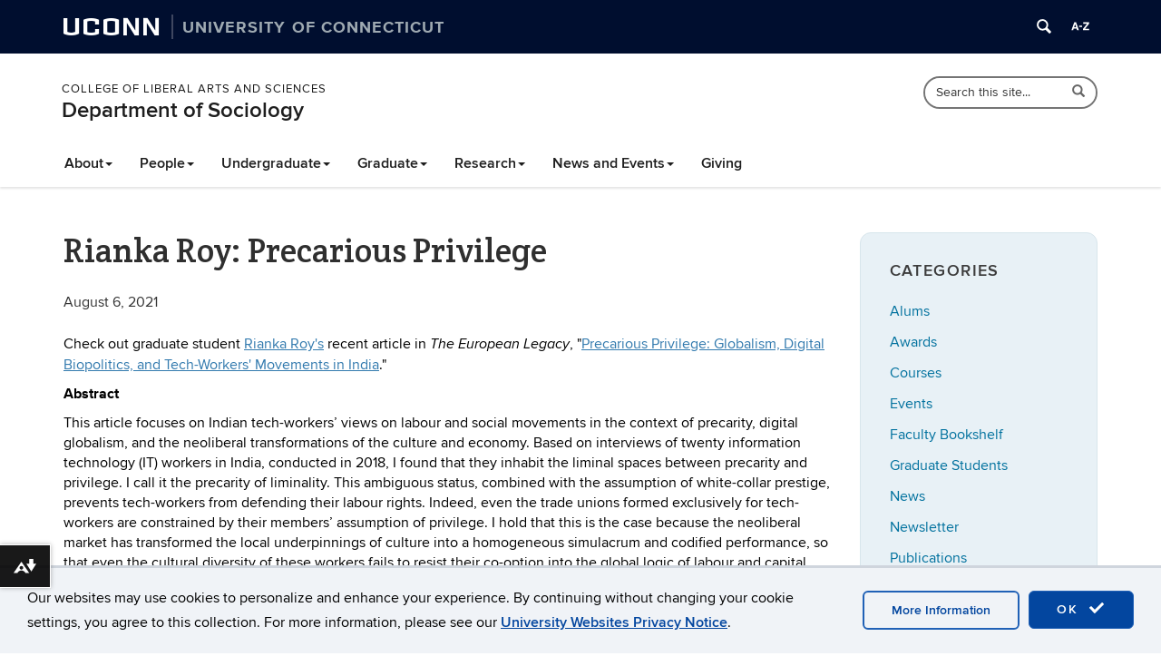

--- FILE ---
content_type: text/html; charset=UTF-8
request_url: https://sociology.uconn.edu/2021/08/06/rianka-roy-precarious-privilege/
body_size: 24343
content:
<!DOCTYPE html>
<html lang="en-US">
<head>
<meta charset="UTF-8">
<link rel="shortcut icon" href="https://aurora.media.uconn.edu/wp-content/themes/cornerstone/favicon.ico" /> 
<meta http-equiv="X-UA-Compatible" content="IE=edge">
<meta name="viewport" content="width=device-width, initial-scale=1">
<link rel="profile" href="http://gmpg.org/xfn/11">
<link rel="pingback" href="https://sociology.uconn.edu/xmlrpc.php">
<title>Rianka Roy: Precarious Privilege | Department of Sociology</title>
<meta name='robots' content='max-image-preview:large' />
	<style>img:is([sizes="auto" i], [sizes^="auto," i]) { contain-intrinsic-size: 3000px 1500px }</style>
	<!--[if lt IE 9]>
			<script src="https://aurora.media.uconn.edu/wp-content/themes/cornerstone/js/html5shiv/html5shiv.min.js"></script>
			<script src="https://aurora.media.uconn.edu/wp-content/themes/cornerstone/js/html5shiv/html5shiv-printshiv.min.js"></script>
			<![endif]--><link rel='dns-prefetch' href='//sociology.uconn.edu' />
<link rel="alternate" type="application/rss+xml" title="Department of Sociology &raquo; Feed" href="https://sociology.uconn.edu/feed/" />
<link rel="alternate" type="application/rss+xml" title="Department of Sociology &raquo; Comments Feed" href="https://sociology.uconn.edu/comments/feed/" />
<script type="text/javascript">
/* <![CDATA[ */
window._wpemojiSettings = {"baseUrl":"https:\/\/s.w.org\/images\/core\/emoji\/16.0.1\/72x72\/","ext":".png","svgUrl":"https:\/\/s.w.org\/images\/core\/emoji\/16.0.1\/svg\/","svgExt":".svg","source":{"concatemoji":"https:\/\/sociology.uconn.edu\/wp-includes\/js\/wp-emoji-release.min.js?ver=6.8.3"}};
/*! This file is auto-generated */
!function(s,n){var o,i,e;function c(e){try{var t={supportTests:e,timestamp:(new Date).valueOf()};sessionStorage.setItem(o,JSON.stringify(t))}catch(e){}}function p(e,t,n){e.clearRect(0,0,e.canvas.width,e.canvas.height),e.fillText(t,0,0);var t=new Uint32Array(e.getImageData(0,0,e.canvas.width,e.canvas.height).data),a=(e.clearRect(0,0,e.canvas.width,e.canvas.height),e.fillText(n,0,0),new Uint32Array(e.getImageData(0,0,e.canvas.width,e.canvas.height).data));return t.every(function(e,t){return e===a[t]})}function u(e,t){e.clearRect(0,0,e.canvas.width,e.canvas.height),e.fillText(t,0,0);for(var n=e.getImageData(16,16,1,1),a=0;a<n.data.length;a++)if(0!==n.data[a])return!1;return!0}function f(e,t,n,a){switch(t){case"flag":return n(e,"\ud83c\udff3\ufe0f\u200d\u26a7\ufe0f","\ud83c\udff3\ufe0f\u200b\u26a7\ufe0f")?!1:!n(e,"\ud83c\udde8\ud83c\uddf6","\ud83c\udde8\u200b\ud83c\uddf6")&&!n(e,"\ud83c\udff4\udb40\udc67\udb40\udc62\udb40\udc65\udb40\udc6e\udb40\udc67\udb40\udc7f","\ud83c\udff4\u200b\udb40\udc67\u200b\udb40\udc62\u200b\udb40\udc65\u200b\udb40\udc6e\u200b\udb40\udc67\u200b\udb40\udc7f");case"emoji":return!a(e,"\ud83e\udedf")}return!1}function g(e,t,n,a){var r="undefined"!=typeof WorkerGlobalScope&&self instanceof WorkerGlobalScope?new OffscreenCanvas(300,150):s.createElement("canvas"),o=r.getContext("2d",{willReadFrequently:!0}),i=(o.textBaseline="top",o.font="600 32px Arial",{});return e.forEach(function(e){i[e]=t(o,e,n,a)}),i}function t(e){var t=s.createElement("script");t.src=e,t.defer=!0,s.head.appendChild(t)}"undefined"!=typeof Promise&&(o="wpEmojiSettingsSupports",i=["flag","emoji"],n.supports={everything:!0,everythingExceptFlag:!0},e=new Promise(function(e){s.addEventListener("DOMContentLoaded",e,{once:!0})}),new Promise(function(t){var n=function(){try{var e=JSON.parse(sessionStorage.getItem(o));if("object"==typeof e&&"number"==typeof e.timestamp&&(new Date).valueOf()<e.timestamp+604800&&"object"==typeof e.supportTests)return e.supportTests}catch(e){}return null}();if(!n){if("undefined"!=typeof Worker&&"undefined"!=typeof OffscreenCanvas&&"undefined"!=typeof URL&&URL.createObjectURL&&"undefined"!=typeof Blob)try{var e="postMessage("+g.toString()+"("+[JSON.stringify(i),f.toString(),p.toString(),u.toString()].join(",")+"));",a=new Blob([e],{type:"text/javascript"}),r=new Worker(URL.createObjectURL(a),{name:"wpTestEmojiSupports"});return void(r.onmessage=function(e){c(n=e.data),r.terminate(),t(n)})}catch(e){}c(n=g(i,f,p,u))}t(n)}).then(function(e){for(var t in e)n.supports[t]=e[t],n.supports.everything=n.supports.everything&&n.supports[t],"flag"!==t&&(n.supports.everythingExceptFlag=n.supports.everythingExceptFlag&&n.supports[t]);n.supports.everythingExceptFlag=n.supports.everythingExceptFlag&&!n.supports.flag,n.DOMReady=!1,n.readyCallback=function(){n.DOMReady=!0}}).then(function(){return e}).then(function(){var e;n.supports.everything||(n.readyCallback(),(e=n.source||{}).concatemoji?t(e.concatemoji):e.wpemoji&&e.twemoji&&(t(e.twemoji),t(e.wpemoji)))}))}((window,document),window._wpemojiSettings);
/* ]]> */
</script>
<link rel='stylesheet' id='papercite_css-css' href='https://aurora.media.uconn.edu/wp-content/plugins/papercite/papercite.css?ver=6.8.3' type='text/css' media='all' />
<link rel='stylesheet' id='rcpt_style-css' href='https://aurora.media.uconn.edu/wp-content/plugins/recent_custom_post_type/media/style.css?ver=6.8.3' type='text/css' media='all' />
<link rel='stylesheet' id='sbi_styles-css' href='https://aurora.media.uconn.edu/wp-content/plugins/instagram-feed-pro/css/sbi-styles.min.css?ver=6.9.0' type='text/css' media='all' />
<style id='wp-emoji-styles-inline-css' type='text/css'>

	img.wp-smiley, img.emoji {
		display: inline !important;
		border: none !important;
		box-shadow: none !important;
		height: 1em !important;
		width: 1em !important;
		margin: 0 0.07em !important;
		vertical-align: -0.1em !important;
		background: none !important;
		padding: 0 !important;
	}
</style>
<link rel='stylesheet' id='wp-block-library-css' href='https://aurora.media.uconn.edu/wp-includes/css/dist/block-library/style.min.css' type='text/css' media='all' />
<style id='classic-theme-styles-inline-css' type='text/css'>
/*! This file is auto-generated */
.wp-block-button__link{color:#fff;background-color:#32373c;border-radius:9999px;box-shadow:none;text-decoration:none;padding:calc(.667em + 2px) calc(1.333em + 2px);font-size:1.125em}.wp-block-file__button{background:#32373c;color:#fff;text-decoration:none}
</style>
<style id='co-authors-plus-coauthors-style-inline-css' type='text/css'>
.wp-block-co-authors-plus-coauthors.is-layout-flow [class*=wp-block-co-authors-plus]{display:inline}

</style>
<style id='co-authors-plus-avatar-style-inline-css' type='text/css'>
.wp-block-co-authors-plus-avatar :where(img){height:auto;max-width:100%;vertical-align:bottom}.wp-block-co-authors-plus-coauthors.is-layout-flow .wp-block-co-authors-plus-avatar :where(img){vertical-align:middle}.wp-block-co-authors-plus-avatar:is(.alignleft,.alignright){display:table}.wp-block-co-authors-plus-avatar.aligncenter{display:table;margin-inline:auto}

</style>
<style id='co-authors-plus-image-style-inline-css' type='text/css'>
.wp-block-co-authors-plus-image{margin-bottom:0}.wp-block-co-authors-plus-image :where(img){height:auto;max-width:100%;vertical-align:bottom}.wp-block-co-authors-plus-coauthors.is-layout-flow .wp-block-co-authors-plus-image :where(img){vertical-align:middle}.wp-block-co-authors-plus-image:is(.alignfull,.alignwide) :where(img){width:100%}.wp-block-co-authors-plus-image:is(.alignleft,.alignright){display:table}.wp-block-co-authors-plus-image.aligncenter{display:table;margin-inline:auto}

</style>
<link rel='stylesheet' id='awsm-ead-public-css' href='https://aurora.media.uconn.edu/wp-content/plugins/embed-any-document/css/embed-public.min.css?ver=2.7.12' type='text/css' media='all' />
<link rel='stylesheet' id='ucomm-events-v2-css' href='https://aurora.media.uconn.edu/wp-content/plugins/ucomm-events-calendar/build/main.css?ver=6.8.3' type='text/css' media='all' />
<style id='uctoday-plugin-inline-css' type='text/css'>
.uctoday-plugin-container{container-type:inline-size;container-name:uctoday-plugin-container}.uctoday-plugin-container ul{list-style-type:none;margin:0;padding:0}.uctoday-plugin{display:grid;font-size:initial;grid-gap:1em;grid-template-rows:auto}.uctoday-plugin.uctoday-plugin-cols-2{grid-template-columns:repeat(auto-fit, minmax(calc(50% - 1.5rem), 1fr))}.uctoday-plugin.uctoday-plugin-cols-3{grid-template-columns:repeat(auto-fit, minmax(calc(33.3333333333% - 1.5rem), 1fr))}.uctoday-plugin.uctoday-plugin-cols-4{grid-template-columns:repeat(auto-fit, minmax(calc(25% - 1.5rem), 1fr))}@container uctoday-plugin-container (width < 600px){.uctoday-plugin{display:unset}}.uctoday-pictures{margin:0;padding:0}.uctoday-no-pictures+.uctoday-no-pictures{padding-top:.5em}.uctoday-img-container{width:100%;padding-bottom:66.66%;position:relative}.uctoday-plugin .uctoday-img-container a{display:block;height:100%;width:100%;position:initial}.uctoday-img-container .uctoday-cell-image{height:100%;width:100%;position:absolute;top:0;bottom:0;left:0;right:0}.uctoday-title-container{font-weight:700;font-size:.9em;margin:1em 0}.uctoday-list-item .uctoday-cell-title{border-bottom:0;box-shadow:0 0 0 0;color:#000;font-size:16px;font-weight:inherit;line-height:1.3em;max-width:100%}.screen-reader{position:absolute;left:-99999px}.is-style-display-with-pictures .uctoday-list-item{position:relative}.is-style-display-with-pictures .uctoday-cell-title:before{content:"";position:absolute;top:0;bottom:0;left:0;right:0}.uctoday-list-item.uctoday-no-pictures{display:block;width:auto}@media screen and (max-width: 992px){div[class*=uctoday-plugin-cols]{grid-template-columns:repeat(auto-fit, minmax(200px, 1fr))}}.uctoday-plugin-cards{gap:1rem;grid-template-columns:repeat(auto-fit, minmax(300px, 1fr))}.uctoday-story-card-wrapper{display:flex;flex-direction:column;height:100%}.uctoday-story-card-wrapper time{color:#000;display:block;margin-block-end:1rem}.uctoday-story-card-wrapper .uctoday-image-container{display:flex;height:14.5rem;margin-block:1rem;position:relative}.uctoday-story-card-wrapper .uctoday-image-container:before{content:"";position:absolute;top:0;bottom:0;left:0;right:0;background-color:#013ecd;border-radius:15px;opacity:50%;transition:opacity .15s ease-in;will-change:opacity}.uctoday-story-card-wrapper .uctoday-story-category{font-family:Roboto,sans-serif;font-size:1.25rem;font-weight:500;margin-block-end:0;text-transform:uppercase}.uctoday-story-card-wrapper img.uctoday-story-image{border-radius:15px;display:block;object-fit:cover;width:100%}.uctoday-story-card-wrapper .uctoday-story-link{display:flex;box-shadow:10px 11px 17px rgba(0,0,0,.25);color:#013ecd;flex-direction:column;height:100%;padding:1.5rem;text-decoration:none;transition:box-shadow .15s ease-in;will-change:box-shadow}.uctoday-story-card-wrapper .uctoday-story-link:hover,.uctoday-story-card-wrapper .uctoday-story-link:focus{box-shadow:2px 2px 8px rgba(0,0,0,.25);transition:box-shadow .15s ease-in;will-change:box-shadow}.uctoday-story-card-wrapper .uctoday-story-link:hover .uctoday-image-container:before,.uctoday-story-card-wrapper .uctoday-story-link:focus .uctoday-image-container:before{opacity:0%;transition:opacity .15s ease-in;will-change:opacity}.uctoday-story-card-wrapper .uctoday-story-link:hover .read-more-text,.uctoday-story-card-wrapper .uctoday-story-link:focus .read-more-text{font-weight:700;transition:font-weight .15s ease-in;will-change:font-weight}.uctoday-story-card-wrapper .uctoday-story-link:hover .read-more-text svg,.uctoday-story-card-wrapper .uctoday-story-link:focus .read-more-text svg{transform:rotate(45deg);transition:transform .15s ease-in;will-change:transform}.uctoday-story-card-wrapper .uctoday-story-info-container{display:flex;flex-direction:column;flex-grow:1}.uctoday-story-card-wrapper .uctoday-title-container{flex-grow:1}.uctoday-story-card-wrapper .uctoday-story-title{color:#000;font-family:Roboto,sans-serif;font-size:1.75rem;font-weight:700;line-height:1.4;margin-block-start:0}.uctoday-story-card-wrapper .read-more-text{align-items:center;display:flex;font-family:Roboto,sans-serif;font-size:1.25rem;font-weight:400;gap:1rem;transition:font-weight .15s ease-in;will-change:font-weight}.uctoday-story-card-wrapper svg{height:24px;fill:#013ecd;transform:rotate(0);transition:transform .15s ease-in;will-change:transform}.uctoday-plugin.uctoday-side-by-side{display:flex;flex-wrap:wrap;column-gap:4rem;row-gap:0}.uctoday-side-by-side .uctoday-story-item-container{flex:1 1 500px;display:flex;align-items:center;gap:1rem;padding-block:2rem}.uctoday-side-by-side .uctoday-story-item-container:has(.uctoday-excerpt-container){flex-wrap:wrap}.uctoday-side-by-side .uctoday-story-item-container+.uctoday-story-item-container{border-top-color:#000;border-top-style:solid;border-top-width:1px}@media screen and (min-width: 992px){.uctoday-side-by-side .uctoday-story-item-container+.uctoday-story-item-container{border-top-color:rgba(0,0,0,0)}}.uctoday-side-by-side .uctoday-story-item-container .uctoday-image-container{max-width:200px}.uctoday-side-by-side .uctoday-story-item-container img.uctoday-story-image{aspect-ratio:9/6;display:block;width:100%}.uctoday-side-by-side .uctoday-story-item-container time{font-size:.875rem}.uctoday-side-by-side .uctoday-story-item-container .uctoday-title-container{flex:1;font-size:1.25rem}.uctoday-side-by-side .uctoday-story-item-container .uctoday-story-link{font-family:"PT Serif",serif;text-decoration:none}.uctoday-side-by-side .uctoday-story-item-container .uctoday-story-link:hover,.uctoday-side-by-side .uctoday-story-item-container .uctoday-story-link:focus{text-decoration:underline}.uctoday-side-by-side .uctoday-story-item-container .uctoday-excerpt-container{flex-grow:1}html.uct-reader-modal:not(.uct-reader-modal-close) .fl-builder-layer{position:relative}html.uct-reader-modal:not(.uct-reader-modal-close) .fl-builder-layer>*{position:relative}.wp-admin .uctoday-reader-modal{display:none}.uctoday-reader-modal{background-color:#fff;font-size:16px !important;overflow-y:scroll;position:fixed;top:0;right:0;bottom:0;left:0;z-index:999}.uctoday-reader-modal-closed{display:none}.uctoday-reader-modal .uctoday-modal-wrapper{margin:100px auto;max-width:780px;padding:1.5rem}.uctoday-reader-modal .uctoday-modal-wrapper>div+div{margin-block-start:2rem}.uctoday-reader-modal .loading-wrapper{height:100vh;width:100%;background:linear-gradient(45deg, #000e2f, #006bc5)}.uctoday-reader-modal .control-wrapper{display:flex;flex-wrap:wrap;gap:2rem}.uctoday-reader-modal .control-wrapper .nearby-posts{display:flex;gap:2rem}.uctoday-reader-modal .post-wrapper>div+div{margin-block-start:2rem}.uctoday-reader-modal .title{font-family:"Proxima Nova",sans-serif;font-size:2rem;line-height:1.3}@media screen and (min-width: 768px){.uctoday-reader-modal .title{font-size:45px}}.uctoday-reader-modal .byline{color:#666}.uctoday-reader-modal .content{font-family:Chronicle,serif;font-size:18px}.uctoday-reader-modal img{height:100%;object-fit:contain;width:100%}.uctoday-reader-modal button{align-items:center;background-color:#f0f3f7;border:1px solid rgba(0,0,0,0);border-radius:0;color:#000;display:flex;font-family:"Proxima Nova",sans-serif;font-size:16px;font-weight:normal;gap:8px;letter-spacing:unset;min-width:auto;padding:16px 32px;text-transform:none;transition:scale .2s ease-in-out}.uctoday-reader-modal button:before,.uctoday-reader-modal button:after{background-color:unset}.uctoday-reader-modal button:hover,.uctoday-reader-modal button:focus{background-color:#d0d3d7;transform:scale(0.94)}.uctoday-reader-modal button:disabled{opacity:.5}.uctoday-reader-modal button:disabled:hover,.uctoday-reader-modal button:disabled:focus{background-color:#f0f3f7;transform:scale(1)}.uctoday-reader-modal button span{color:#000;pointer-events:none}

/*# sourceMappingURL=index.css.map*/
</style>
<style id='global-styles-inline-css' type='text/css'>
:root{--wp--preset--aspect-ratio--square: 1;--wp--preset--aspect-ratio--4-3: 4/3;--wp--preset--aspect-ratio--3-4: 3/4;--wp--preset--aspect-ratio--3-2: 3/2;--wp--preset--aspect-ratio--2-3: 2/3;--wp--preset--aspect-ratio--16-9: 16/9;--wp--preset--aspect-ratio--9-16: 9/16;--wp--preset--color--black: #000000;--wp--preset--color--cyan-bluish-gray: #abb8c3;--wp--preset--color--white: #ffffff;--wp--preset--color--pale-pink: #f78da7;--wp--preset--color--vivid-red: #cf2e2e;--wp--preset--color--luminous-vivid-orange: #ff6900;--wp--preset--color--luminous-vivid-amber: #fcb900;--wp--preset--color--light-green-cyan: #7bdcb5;--wp--preset--color--vivid-green-cyan: #00d084;--wp--preset--color--pale-cyan-blue: #8ed1fc;--wp--preset--color--vivid-cyan-blue: #0693e3;--wp--preset--color--vivid-purple: #9b51e0;--wp--preset--gradient--vivid-cyan-blue-to-vivid-purple: linear-gradient(135deg,rgba(6,147,227,1) 0%,rgb(155,81,224) 100%);--wp--preset--gradient--light-green-cyan-to-vivid-green-cyan: linear-gradient(135deg,rgb(122,220,180) 0%,rgb(0,208,130) 100%);--wp--preset--gradient--luminous-vivid-amber-to-luminous-vivid-orange: linear-gradient(135deg,rgba(252,185,0,1) 0%,rgba(255,105,0,1) 100%);--wp--preset--gradient--luminous-vivid-orange-to-vivid-red: linear-gradient(135deg,rgba(255,105,0,1) 0%,rgb(207,46,46) 100%);--wp--preset--gradient--very-light-gray-to-cyan-bluish-gray: linear-gradient(135deg,rgb(238,238,238) 0%,rgb(169,184,195) 100%);--wp--preset--gradient--cool-to-warm-spectrum: linear-gradient(135deg,rgb(74,234,220) 0%,rgb(151,120,209) 20%,rgb(207,42,186) 40%,rgb(238,44,130) 60%,rgb(251,105,98) 80%,rgb(254,248,76) 100%);--wp--preset--gradient--blush-light-purple: linear-gradient(135deg,rgb(255,206,236) 0%,rgb(152,150,240) 100%);--wp--preset--gradient--blush-bordeaux: linear-gradient(135deg,rgb(254,205,165) 0%,rgb(254,45,45) 50%,rgb(107,0,62) 100%);--wp--preset--gradient--luminous-dusk: linear-gradient(135deg,rgb(255,203,112) 0%,rgb(199,81,192) 50%,rgb(65,88,208) 100%);--wp--preset--gradient--pale-ocean: linear-gradient(135deg,rgb(255,245,203) 0%,rgb(182,227,212) 50%,rgb(51,167,181) 100%);--wp--preset--gradient--electric-grass: linear-gradient(135deg,rgb(202,248,128) 0%,rgb(113,206,126) 100%);--wp--preset--gradient--midnight: linear-gradient(135deg,rgb(2,3,129) 0%,rgb(40,116,252) 100%);--wp--preset--font-size--small: 13px;--wp--preset--font-size--medium: 20px;--wp--preset--font-size--large: 36px;--wp--preset--font-size--x-large: 42px;--wp--preset--spacing--20: 0.44rem;--wp--preset--spacing--30: 0.67rem;--wp--preset--spacing--40: 1rem;--wp--preset--spacing--50: 1.5rem;--wp--preset--spacing--60: 2.25rem;--wp--preset--spacing--70: 3.38rem;--wp--preset--spacing--80: 5.06rem;--wp--preset--shadow--natural: 6px 6px 9px rgba(0, 0, 0, 0.2);--wp--preset--shadow--deep: 12px 12px 50px rgba(0, 0, 0, 0.4);--wp--preset--shadow--sharp: 6px 6px 0px rgba(0, 0, 0, 0.2);--wp--preset--shadow--outlined: 6px 6px 0px -3px rgba(255, 255, 255, 1), 6px 6px rgba(0, 0, 0, 1);--wp--preset--shadow--crisp: 6px 6px 0px rgba(0, 0, 0, 1);}:where(.is-layout-flex){gap: 0.5em;}:where(.is-layout-grid){gap: 0.5em;}body .is-layout-flex{display: flex;}.is-layout-flex{flex-wrap: wrap;align-items: center;}.is-layout-flex > :is(*, div){margin: 0;}body .is-layout-grid{display: grid;}.is-layout-grid > :is(*, div){margin: 0;}:where(.wp-block-columns.is-layout-flex){gap: 2em;}:where(.wp-block-columns.is-layout-grid){gap: 2em;}:where(.wp-block-post-template.is-layout-flex){gap: 1.25em;}:where(.wp-block-post-template.is-layout-grid){gap: 1.25em;}.has-black-color{color: var(--wp--preset--color--black) !important;}.has-cyan-bluish-gray-color{color: var(--wp--preset--color--cyan-bluish-gray) !important;}.has-white-color{color: var(--wp--preset--color--white) !important;}.has-pale-pink-color{color: var(--wp--preset--color--pale-pink) !important;}.has-vivid-red-color{color: var(--wp--preset--color--vivid-red) !important;}.has-luminous-vivid-orange-color{color: var(--wp--preset--color--luminous-vivid-orange) !important;}.has-luminous-vivid-amber-color{color: var(--wp--preset--color--luminous-vivid-amber) !important;}.has-light-green-cyan-color{color: var(--wp--preset--color--light-green-cyan) !important;}.has-vivid-green-cyan-color{color: var(--wp--preset--color--vivid-green-cyan) !important;}.has-pale-cyan-blue-color{color: var(--wp--preset--color--pale-cyan-blue) !important;}.has-vivid-cyan-blue-color{color: var(--wp--preset--color--vivid-cyan-blue) !important;}.has-vivid-purple-color{color: var(--wp--preset--color--vivid-purple) !important;}.has-black-background-color{background-color: var(--wp--preset--color--black) !important;}.has-cyan-bluish-gray-background-color{background-color: var(--wp--preset--color--cyan-bluish-gray) !important;}.has-white-background-color{background-color: var(--wp--preset--color--white) !important;}.has-pale-pink-background-color{background-color: var(--wp--preset--color--pale-pink) !important;}.has-vivid-red-background-color{background-color: var(--wp--preset--color--vivid-red) !important;}.has-luminous-vivid-orange-background-color{background-color: var(--wp--preset--color--luminous-vivid-orange) !important;}.has-luminous-vivid-amber-background-color{background-color: var(--wp--preset--color--luminous-vivid-amber) !important;}.has-light-green-cyan-background-color{background-color: var(--wp--preset--color--light-green-cyan) !important;}.has-vivid-green-cyan-background-color{background-color: var(--wp--preset--color--vivid-green-cyan) !important;}.has-pale-cyan-blue-background-color{background-color: var(--wp--preset--color--pale-cyan-blue) !important;}.has-vivid-cyan-blue-background-color{background-color: var(--wp--preset--color--vivid-cyan-blue) !important;}.has-vivid-purple-background-color{background-color: var(--wp--preset--color--vivid-purple) !important;}.has-black-border-color{border-color: var(--wp--preset--color--black) !important;}.has-cyan-bluish-gray-border-color{border-color: var(--wp--preset--color--cyan-bluish-gray) !important;}.has-white-border-color{border-color: var(--wp--preset--color--white) !important;}.has-pale-pink-border-color{border-color: var(--wp--preset--color--pale-pink) !important;}.has-vivid-red-border-color{border-color: var(--wp--preset--color--vivid-red) !important;}.has-luminous-vivid-orange-border-color{border-color: var(--wp--preset--color--luminous-vivid-orange) !important;}.has-luminous-vivid-amber-border-color{border-color: var(--wp--preset--color--luminous-vivid-amber) !important;}.has-light-green-cyan-border-color{border-color: var(--wp--preset--color--light-green-cyan) !important;}.has-vivid-green-cyan-border-color{border-color: var(--wp--preset--color--vivid-green-cyan) !important;}.has-pale-cyan-blue-border-color{border-color: var(--wp--preset--color--pale-cyan-blue) !important;}.has-vivid-cyan-blue-border-color{border-color: var(--wp--preset--color--vivid-cyan-blue) !important;}.has-vivid-purple-border-color{border-color: var(--wp--preset--color--vivid-purple) !important;}.has-vivid-cyan-blue-to-vivid-purple-gradient-background{background: var(--wp--preset--gradient--vivid-cyan-blue-to-vivid-purple) !important;}.has-light-green-cyan-to-vivid-green-cyan-gradient-background{background: var(--wp--preset--gradient--light-green-cyan-to-vivid-green-cyan) !important;}.has-luminous-vivid-amber-to-luminous-vivid-orange-gradient-background{background: var(--wp--preset--gradient--luminous-vivid-amber-to-luminous-vivid-orange) !important;}.has-luminous-vivid-orange-to-vivid-red-gradient-background{background: var(--wp--preset--gradient--luminous-vivid-orange-to-vivid-red) !important;}.has-very-light-gray-to-cyan-bluish-gray-gradient-background{background: var(--wp--preset--gradient--very-light-gray-to-cyan-bluish-gray) !important;}.has-cool-to-warm-spectrum-gradient-background{background: var(--wp--preset--gradient--cool-to-warm-spectrum) !important;}.has-blush-light-purple-gradient-background{background: var(--wp--preset--gradient--blush-light-purple) !important;}.has-blush-bordeaux-gradient-background{background: var(--wp--preset--gradient--blush-bordeaux) !important;}.has-luminous-dusk-gradient-background{background: var(--wp--preset--gradient--luminous-dusk) !important;}.has-pale-ocean-gradient-background{background: var(--wp--preset--gradient--pale-ocean) !important;}.has-electric-grass-gradient-background{background: var(--wp--preset--gradient--electric-grass) !important;}.has-midnight-gradient-background{background: var(--wp--preset--gradient--midnight) !important;}.has-small-font-size{font-size: var(--wp--preset--font-size--small) !important;}.has-medium-font-size{font-size: var(--wp--preset--font-size--medium) !important;}.has-large-font-size{font-size: var(--wp--preset--font-size--large) !important;}.has-x-large-font-size{font-size: var(--wp--preset--font-size--x-large) !important;}
:where(.wp-block-post-template.is-layout-flex){gap: 1.25em;}:where(.wp-block-post-template.is-layout-grid){gap: 1.25em;}
:where(.wp-block-columns.is-layout-flex){gap: 2em;}:where(.wp-block-columns.is-layout-grid){gap: 2em;}
:root :where(.wp-block-pullquote){font-size: 1.5em;line-height: 1.6;}
</style>
<link rel='stylesheet' id='ctf_styles-css' href='https://aurora.media.uconn.edu/wp-content/plugins/custom-twitter-feeds-pro/css/ctf-styles.min.css?ver=2.5.2' type='text/css' media='all' />
<link rel='stylesheet' id='siteorigin-panels-front-css' href='https://aurora.media.uconn.edu/wp-content/plugins/siteorigin-panels/css/front-flex.min.css?ver=2.33.3' type='text/css' media='all' />
<link rel='stylesheet' id='table-sorter-custom-css-css' href='https://aurora.media.uconn.edu/wp-content/plugins/table-sorter/wp-style.css?ver=6.8.3' type='text/css' media='all' />
<link rel='stylesheet' id='uc-admin-theme-css-css' href='https://aurora.media.uconn.edu/wp-content/plugins/uc-admin-themes/wp-admin.css?ver=6.8.3' type='text/css' media='all' />
<link rel='stylesheet' id='site-only-style-css' href='https://aurora.media.uconn.edu/wp-content/plugins/uc-admin-themes/css/wp-site-only.css?ver=6.8.3' type='text/css' media='all' />
<link rel='stylesheet' id='ucomm-banner-css-2-css' href='https://aurora.media.uconn.edu/wp-content/plugins/uconn-banner/uconn_banner/banner.css?ver=6.8.3' type='text/css' media='all' />
<link rel='stylesheet' id='fetched-uctoday-theme-vars-css' href='https://aurora.media.uconn.edu/wp-content/plugins/uconn-today-plugin/build/uconn-today-theme-vars.css' type='text/css' media='all' />
<link rel='stylesheet' id='cff-css' href='https://aurora.media.uconn.edu/wp-content/plugins/custom-facebook-feed-pro/assets/css/cff-style.min.css?ver=4.7.4' type='text/css' media='all' />
<link rel='stylesheet' id='cs-glyph-css' href='https://aurora.media.uconn.edu/wp-content/global/glyphicons_pro/glyphicons/web/html_css/css/glyphicons.css?ver=6.8.3' type='text/css' media='all' />
<link rel='stylesheet' id='cs-glyph-filetypes-css' href='https://aurora.media.uconn.edu/wp-content/global/glyphicons_pro/glyphicons-filetypes/web/html_css/css/glyphicons-filetypes.css?ver=6.8.3' type='text/css' media='all' />
<link rel='stylesheet' id='cs-glyph-halflings-css' href='https://aurora.media.uconn.edu/wp-content/global/glyphicons_pro/glyphicons-halflings/web/html_css/css/glyphicons-halflings.css?ver=6.8.3' type='text/css' media='all' />
<link rel='stylesheet' id='cs-glyph-social-css' href='https://aurora.media.uconn.edu/wp-content/global/glyphicons_pro/glyphicons-social/web/html_css/css/glyphicons-social.css?ver=6.8.3' type='text/css' media='all' />
<link rel='stylesheet' id='cs-style-css' href='https://aurora.media.uconn.edu/wp-content/themes/sherman/style.css?ver=6.8.3' type='text/css' media='all' />
<link rel='stylesheet' id='cs-print-css' href='https://aurora.media.uconn.edu/wp-content/themes/cornerstone/css/print.css?ver=6.8.3' type='text/css' media='print' />
<link rel='stylesheet' id='simple-social-icons-font-css' href='https://aurora.media.uconn.edu/wp-content/plugins/simple-social-icons/css/style.css?ver=3.0.2' type='text/css' media='all' />
<link rel='stylesheet' id='uconn-daily-digest-widget-widget-styles-css' href='https://aurora.media.uconn.edu/wp-content/plugins/uc-dailydigest-widget/css/widget.css?ver=6.8.3' type='text/css' media='all' />
<link rel='stylesheet' id='sherman-grey-css' href='https://aurora.media.uconn.edu/wp-content/themes/sherman/css/sherman-grey.css?ver=6.8.3' type='text/css' media='all' />
<link rel='stylesheet' id='uc-courses-style-css' href='https://aurora.media.uconn.edu/wp-content/plugins/uc-courses/css/uc-courses.css?ver=1.1.18' type='text/css' media='all' />
<link rel='stylesheet' id='uc-page-menus-style-css' href='https://aurora.media.uconn.edu/wp-content/plugins/uc-page-menus/uc-page-menus.css?ver=1.0' type='text/css' media='all' />
<link rel='stylesheet' id='grandchild-style-css' href='https://aurora.media.uconn.edu/wp-content/plugins/clas2020/grandchild-styles.css?ver=1.0' type='text/css' media='all' />
<script type="text/javascript" src="https://aurora.media.uconn.edu/wp-includes/js/jquery/jquery.min.js" id="jquery-core-js"></script>
<script type="text/javascript" src="https://aurora.media.uconn.edu/wp-includes/js/jquery/jquery-migrate.min.js" id="jquery-migrate-js"></script>
<script type="text/javascript" src="https://aurora.media.uconn.edu/wp-content/plugins/papercite/js/papercite.js?ver=6.8.3" id="papercite-js"></script>
<script type="text/javascript" src="https://aurora.media.uconn.edu/wp-includes/js/tinymce/tinymce.min.js" id="wp-tinymce-root-js"></script>
<script type="text/javascript" src="https://aurora.media.uconn.edu/wp-includes/js/tinymce/plugins/compat3x/plugin.min.js" id="wp-tinymce-js"></script>
<script type="text/javascript" src="https://aurora.media.uconn.edu/wp-content/plugins/table-sorter/jquery.tablesorter.min.js?ver=6.8.3" id="table-sorter-js"></script>
<script type="text/javascript" src="https://aurora.media.uconn.edu/wp-content/plugins/table-sorter/jquery.metadata.js?ver=2.2" id="table-sorter-metadata-js"></script>
<script type="text/javascript" src="https://aurora.media.uconn.edu/wp-content/plugins/table-sorter/wp-script.js?ver=2.2" id="table-sorter-custom-js-js"></script>
<script type="text/javascript" src="https://aurora.media.uconn.edu/wp-content/plugins/uc-admin-themes/wp-admin.js?ver=1.2.14" id="uc-admin-theme-js-js"></script>
<script type="text/javascript" src="https://aurora.media.uconn.edu/wp-content/plugins/uc-misc/uc_misc.js?ver=1.2.17" id="uc_misc.js-js"></script>
<script type="text/javascript" src="https://aurora.media.uconn.edu/wp-content/plugins/uc-people/js/uc-people-filtering.js?ver=6.8.3" id="uc-people-filtering-js"></script>
<script type="text/javascript" src="https://aurora.media.uconn.edu/wp-content/global/bootstrap-3.3.4/javascripts/bootstrap.min.js?ver=6.8.3" id="cs-bootstrap-js-js"></script>
<script type="text/javascript" src="https://aurora.media.uconn.edu/wp-content/themes/cornerstone/js/cs-modernizr.js?ver=6.8.3" id="cs-modernizr-js"></script>
<script type="text/javascript" id="cs-js-extra">
/* <![CDATA[ */
var ajax_object = {"ajax_url":"https:\/\/sociology.uconn.edu\/wp-admin\/admin-ajax.php"};
/* ]]> */
</script>
<script type="text/javascript" src="https://aurora.media.uconn.edu/wp-content/themes/cornerstone/js/cs.js?ver=6.8.3" id="cs-js"></script>
<script type="text/javascript" src="https://aurora.media.uconn.edu/wp-content/themes/cornerstone/js/header-widgets.js?ver=6.8.3" id="cs-header-widgets-js"></script>
<script type="text/javascript" src="https://aurora.media.uconn.edu/wp-content/themes/cornerstone/js/accordion.js?ver=6.8.3" id="cs-accordion-js-js"></script>
<script type="text/javascript" src="https://aurora.media.uconn.edu/wp-content/themes/cornerstone/js/stickynav.js?ver=6.8.3" id="stickynav-js"></script>
<script type="text/javascript" src="https://aurora.media.uconn.edu/wp-content/themes/sherman/javascripts/min/sherman.min.js?ver=6.8.3" id="sherman-js-js"></script>
<script type="text/javascript" src="https://aurora.media.uconn.edu/wp-content/plugins/uc-courses/js/uc-courses.js?ver=1.1.18" id="uc-courses.js-js"></script>
<script type="text/javascript" src="https://aurora.media.uconn.edu/wp-content/plugins/clas2020/grandchild-scripts.js?ver=1.0" id="grandchild-script-js"></script>
<link rel="EditURI" type="application/rsd+xml" title="RSD" href="https://sociology.uconn.edu/xmlrpc.php?rsd" />
<meta name="generator" content="WordPress 6.8.3" />
<link rel='shortlink' href='https://sociology.uconn.edu/?p=8908' />
<link rel="alternate" title="oEmbed (JSON)" type="application/json+oembed" href="https://sociology.uconn.edu/wp-json/oembed/1.0/embed?url=https%3A%2F%2Fsociology.uconn.edu%2F2021%2F08%2F06%2Frianka-roy-precarious-privilege%2F" />
<link rel="alternate" title="oEmbed (XML)" type="text/xml+oembed" href="https://sociology.uconn.edu/wp-json/oembed/1.0/embed?url=https%3A%2F%2Fsociology.uconn.edu%2F2021%2F08%2F06%2Frianka-roy-precarious-privilege%2F&#038;format=xml" />
<!-- Custom Facebook Feed JS vars -->
<script type="text/javascript">
var cffsiteurl = "https://sociology.uconn.edu/wp-content/plugins";
var cffajaxurl = "https://sociology.uconn.edu/wp-admin/admin-ajax.php";


var cfflinkhashtags = "false";
</script>

<style type='text/css'>
.ally-af-launch-container.ally-af-style-flag_small, .ally-af-launch-container.ally-af-style-flag_large {
    position: fixed;
    right: auto !important;
    left: 0;
}
.ally-af-launch-container.ally-af-style-flag_small > button, .ally-af-launch-container.ally-af-style-flag_large > button {
   border-right:1px solid white !important;
  border-left:none !important;
}
    </style>

<!-- UC js plugin -->
<script type='text/javascript'>
/* Enter Your Custom JS Here */
jQuery(document).ready(function($){
    //Groups replacement
    $('.filter_container.well .row:nth-of-type(1) .col-md-6:nth-of-type(1) label').text('Cohort');
    //Tag replacement
    $('.filter_container.well .row:nth-of-type(1) .col-md-6:nth-of-type(2) label').text('Research Area');
});

</script>

<!-- Simple Custom CSS -->
<style type='text/css'>
/* -- Body and menu text size -- */
body,.dropdown-menu {
font-size:16px
}

/* -- h2 sizing for Home page -- */
.home h2 {
font-size:42px;
line-height:1.35em
}

/* h1 sizing for Default page template */
.page-template-default #content #primary #main h1.entry-title {
font-size:40px
}

/* h1 sizing for Blog page template */
.page-template-page-blog .entry-header h1 {
font-size:32px
}

/* -- Heading styles -- */
h1 {
margin-top:0;
margin-bottom:.7em
}

h2 {
margin-top:0;
margin-bottom:.7em
}

h3 {
font-style:normal;
margin-top:0;
margin-bottom:.7em
}

h4 {
margin-top:0;
margin-bottom:.7em
}

h5 {
margin-top:1.2em;
margin-bottom:.7em
}

/* -- Hide Home In Top Nav --*/
#nav-wrapper .nav > li:nth-of-type(1) {
display:none
}

@media (min-width:767px) {
#nav-wrapper .nav > li:nth-of-type(2) {
margin-left:-15px
}
}

/* -- About row h2 sizing -- */
.about-row h2 {
font-size:32px
}

/* -- By the numbers --*/
.by-the-numbers span {
font-size:5vw;
font-weight:700
}

@media (max-width:1200px) {
.by-the-numbers span {
font-size:6vw
}
}

@media (max-width:767px) {
.by-the-numbers span {
font-size:80px
}
}

@media (min-width:1720px) {
.by-the-numbers span {
font-size:86px
}
}

/* -- Correcting color of hover on home page hover in by the numbers section -- */
#page #content .by-the-numbers .widget .btn.btn-info:hover,#page #content .by-the-numbers .widget .btn.btn-info:active,#page #content .by-the-numbers .widget .btn.btn-info:focus {
color:#fff!important
}

/* Make accordion grid collapse to 100% instead of 50% on mobile */
@media (max-width:780px) {
#page #content .entry-content .accordion-grid .widget_siteorigin-panels-builder .accordion .panel-grid-cell-target {
width:100%;
margin-bottom:15px
}

#page #content .entry-content .accordion-grid .widget_siteorigin-panels-builder .accordion .panel-grid {
margin-bottom:0
}
}

/* Accordion spacing when in separate rows */
.accordion.panel-group {
margin-bottom:6px
}

/* -- More space between sections in forms -- */
.gform_wrapper .gform_body h2.gsection_title {
margin-top:70px!important
}

/* -- UConnToday plugin --*/
.uctoday-plugin .uctoday-cell-title .glyphicon {
font-size:14px!important;
margin-left:6px!important
}

.uctoday-plugin .uctoday-cell-title {
font-size:30px;
line-height:1.3em;
font-family:'crete round',serif;
color:#fff!important;
text-decoration:none;
font-weight:400;
display:inline-block
}

.uctoday-excerpt-container p {
color:#fff
}

.uctoday-plugin .uctoday-cell-title {
display:inline-block;
margin-bottom:12px
}

/* -- Metaslider --*/
.home .metaslider .caption-wrap .caption {
font-family:"proxima nova",sans-serif;
font-weight:500;
font-size:45px;
line-height:1.25em
}

.home .metaslider .caption-wrap {
background:#000!important;
background:-moz-linear-gradient(90deg,#000000c5 0%,#0000 56%,#0000 100%)!important;
background:-webkit-linear-gradient(90deg,#000000c5 0%,#0000 56%,#0000 100%)!important;
background:linear-gradient(90deg,#000000c5 0%,#0000 56%,#0000 100%)!important;
filter:progid:DXImageTransform.Microsoft.gradient(startColorstr="#000000",endColorstr="#000000",GradientType=1)!important
}

.home .metaslider .caption-wrap.slider-text-right {
background:#000!important;
background:-moz-linear-gradient(270deg,#000000c5 0%,#0000 56%,#0000 100%)!important;
background:-webkit-linear-gradient(270deg,#000000c5 0%,#0000 56%,#0000 100%)!important;
background:linear-gradient(270deg,#000000c5 0%,#0000 56%,#0000 100%)!important;
filter:progid:DXImageTransform.Microsoft.gradient(startColorstr="#000000",endColorstr="#000000",GradientType=1)!important
}

@media (max-width:767px) {
.home .metaslider .caption-wrap {
background:#007cad!important
}

.home .metaslider .caption-wrap .caption {
padding-left:15px!important;
font-size:28px
}
}

.flexslider .flex-control-nav {
height:50px
}

#page #content .widget .btn.btn-info {
background-size:227%
}

#page #content .entry-content .panel-layout .panel-grid .panel-grid-cell .widget.widget_metaslider_widget .metaslider .caption-wrap {
position:initial
}

/* UConn banner */
#uconn-banner.alternative #button-container .popup-container {
top:45px
}

@media (min-width:1200px) {
#uconn-banner .row-container {
padding-left:30px
}
}

#uc-header {
border-bottom:none
}

/* Banner alignment fix */
#uconn-banner .row-container {
padding-right:1.9em!important;
padding-left:1.9em!important
}

@media(max-width:800px) {
#uconn-banner .row-container {
padding-left:1em!important;
padding-right:.3em!important
}
}

/* ===================== Start Post Loop Template Code ===================== */
.widget_siteorigin-panels-postloop .read_more {
display:none
}

.widget_siteorigin-panels-postloop .content-template-date {
display:none
}

/* Navigation  Menu Widget Styles */
#content .widget_nav_menu {
background:#e8f1f6;
padding:0 20px
}

#page #content .entry-content .panel-layout .panel-grid .panel-grid-cell .widget.widget_nav_menu ul.menu .menu-item a {
border-left-color:transparent;
padding-top:12px;
padding-bottom:10px
}

/* ========== In-Page Menu - Tabs ========== */
/*
.in-page-spacer .in-page-tabs {
margin-bottom:0;
background:#e8f1f6;
position:absolute;
top:0;
width:100%;
left:0;
right:0
}

.in-page-spacer #page-blank .entry-content {
margin-top:45px
}

@media (max-width:767px) {
.in-page-spacer .in-page-tabs {
position:relative
}

.in-page-spacer #page-blank .entry-content {
margin-top:0
}

.in-page-spacer #page-blank .nav-tabs > li > a {
padding-left:15px!important;
padding-right:15px!important
}
}

.in-page-spacer #page-blank .entry-content .nav-tabs {
border-bottom:1px solid transparent
}

.in-page-spacer #page-blank > .row > .col-sm-12 {
position:initial
}

@media (max-width:767px) {
.in-page-spacer #page-blank > .row > .col-sm-12 {
padding-left:0;
padding-right:0
}
}

#content.in-page-spacer {
position:relative
}

.in-page-spacer .in-page-tabs .nav-tabs {
width:1170px;
margin-left:auto;
margin-right:auto
}

@media (max-width:1200px) {
.in-page-spacer .in-page-tabs .nav-tabs {
width:970px
}
}

@media (max-width:991px) {
.in-page-spacer .in-page-tabs .nav-tabs {
width:750px
}
}

@media (max-width:767px) {
.in-page-spacer .in-page-tabs .nav-tabs {
width:100%
}

.in-page-spacer .in-page-tabs .nav-tabs li {
display:block
}
}

.in-page-spacer .in-page-tabs .dropdown-menu {
padding:0
}

.in-page-spacer .in-page-tabs .dropdown-menu > li > a {
padding:10px 20px
}

.in-page-spacer .in-page-tabs a {
color:#006D99
}

.in-page-spacer .in-page-tabs .nav-tabs > li.active > a,.in-page-spacer .in-page-tabs .nav-tabs > li > a:hover,.in-page-spacer .in-page-tabs .nav-tabs > li > a:active,.in-page-spacer .in-page-tabs .nav-tabs > li > a:focus {
border-radius:0;
border-color:transparent
}

.in-page-spacer .nav > li > a:hover,.in-page-spacer .nav > li > a:focus,.in-page-spacer .nav > li > a:active {
background-color:#d5e5ee
}
*/
</style>
					<!-- Google Analytics tracking code output by Beehive Analytics Pro -->
						<script async src="https://www.googletagmanager.com/gtag/js?id=G-F2W36HC2VY&l=beehiveDataLayer"></script>
		<script>
						window.beehiveDataLayer = window.beehiveDataLayer || [];
			function beehive_ga() {beehiveDataLayer.push(arguments);}
			beehive_ga('js', new Date())
						beehive_ga('config', 'G-F2W36HC2VY', {
				'anonymize_ip': false,
				'allow_google_signals': false,
			})
						beehive_ga('config', 'G-EETPXDJ1BX', {
				'anonymize_ip': false,
				'allow_google_signals': false,
			})
					</script>
		<!-- SEO meta tags powered by SmartCrawl https://wpmudev.com/project/smartcrawl-wordpress-seo/ -->
<link rel="canonical" href="https://sociology.uconn.edu/2021/08/06/rianka-roy-precarious-privilege/" />
<meta name="description" content="Check out graduate student Rianka Roy&#039;s recent article in The European Legacy, &quot;Precarious Privilege: Globalism, Digital Biopolitics, and Tech-Wor ..." />
<script type="application/ld+json">{"@context":"https:\/\/schema.org","@graph":[{"@type":"Organization","@id":"https:\/\/sociology.uconn.edu\/#schema-publishing-organization","url":"https:\/\/sociology.uconn.edu","name":"Department of Sociology","logo":{"@type":"ImageObject","@id":"https:\/\/sociology.uconn.edu\/#schema-organization-logo","url":"https:\/\/sociology.media.uconn.edu\/wp-content\/uploads\/sites\/3493\/2024\/10\/uconn-sociology-1200x628-1.jpg","height":60,"width":60}},{"@type":"WebSite","@id":"https:\/\/sociology.uconn.edu\/#schema-website","url":"https:\/\/sociology.uconn.edu","name":"Department of Sociology","encoding":"UTF-8","potentialAction":{"@type":"SearchAction","target":"https:\/\/sociology.uconn.edu\/search\/{search_term_string}\/","query-input":"required name=search_term_string"},"image":{"@type":"ImageObject","@id":"https:\/\/sociology.uconn.edu\/#schema-site-logo","url":"https:\/\/sociology.media.uconn.edu\/wp-content\/uploads\/sites\/3493\/2024\/10\/uconn-sociology-1200x628-1.jpg","height":628,"width":1200}},{"@type":"BreadcrumbList","@id":"https:\/\/sociology.uconn.edu\/2021\/08\/06\/rianka-roy-precarious-privilege?page&year=2021&monthnum=08&day=06&name=rianka-roy-precarious-privilege\/#breadcrumb","itemListElement":[{"@type":"ListItem","position":1,"name":"Home","item":"https:\/\/sociology.uconn.edu"},{"@type":"ListItem","position":2,"name":"News","item":"https:\/\/sociology.uconn.edu\/category\/news\/"},{"@type":"ListItem","position":3,"name":"Rianka Roy: Precarious Privilege"}]},{"@type":"Person","@id":"https:\/\/sociology.uconn.edu\/author\/mkm11011\/#schema-author","name":"Mary Malley","url":"https:\/\/sociology.uconn.edu\/author\/mkm11011\/"},{"@type":"WebPage","@id":"https:\/\/sociology.uconn.edu\/2021\/08\/06\/rianka-roy-precarious-privilege\/#schema-webpage","isPartOf":{"@id":"https:\/\/sociology.uconn.edu\/#schema-website"},"publisher":{"@id":"https:\/\/sociology.uconn.edu\/#schema-publishing-organization"},"url":"https:\/\/sociology.uconn.edu\/2021\/08\/06\/rianka-roy-precarious-privilege\/","hasPart":[{"@type":"SiteNavigationElement","@id":"https:\/\/sociology.uconn.edu\/2021\/08\/06\/rianka-roy-precarious-privilege\/#schema-nav-element-275","name":"About","url":"#"},{"@type":"SiteNavigationElement","@id":"https:\/\/sociology.uconn.edu\/2021\/08\/06\/rianka-roy-precarious-privilege\/#schema-nav-element-9721","name":"","url":"https:\/\/sociology.uconn.edu\/about-us\/"},{"@type":"SiteNavigationElement","@id":"https:\/\/sociology.uconn.edu\/2021\/08\/06\/rianka-roy-precarious-privilege\/#schema-nav-element-22659","name":"","url":"https:\/\/sociology.uconn.edu\/contact-us\/"},{"@type":"SiteNavigationElement","@id":"https:\/\/sociology.uconn.edu\/2021\/08\/06\/rianka-roy-precarious-privilege\/#schema-nav-element-23231","name":"","url":"https:\/\/sociology.uconn.edu\/diversity-equity-inclusion-and-justice\/"},{"@type":"SiteNavigationElement","@id":"https:\/\/sociology.uconn.edu\/2021\/08\/06\/rianka-roy-precarious-privilege\/#schema-nav-element-274","name":"People","url":"#"},{"@type":"SiteNavigationElement","@id":"https:\/\/sociology.uconn.edu\/2021\/08\/06\/rianka-roy-precarious-privilege\/#schema-nav-element-9724","name":"","url":"https:\/\/sociology.uconn.edu\/faculty-directory\/"},{"@type":"SiteNavigationElement","@id":"https:\/\/sociology.uconn.edu\/2021\/08\/06\/rianka-roy-precarious-privilege\/#schema-nav-element-9797","name":"","url":"https:\/\/sociology.uconn.edu\/department-officers-and-staff\/"},{"@type":"SiteNavigationElement","@id":"https:\/\/sociology.uconn.edu\/2021\/08\/06\/rianka-roy-precarious-privilege\/#schema-nav-element-9799","name":"","url":"https:\/\/sociology.uconn.edu\/graduate-directory\/"},{"@type":"SiteNavigationElement","@id":"https:\/\/sociology.uconn.edu\/2021\/08\/06\/rianka-roy-precarious-privilege\/#schema-nav-element-10862","name":"","url":"https:\/\/sociology.uconn.edu\/alumni\/"},{"@type":"SiteNavigationElement","@id":"https:\/\/sociology.uconn.edu\/2021\/08\/06\/rianka-roy-precarious-privilege\/#schema-nav-element-22661","name":"Undergraduate","url":"#"},{"@type":"SiteNavigationElement","@id":"https:\/\/sociology.uconn.edu\/2021\/08\/06\/rianka-roy-precarious-privilege\/#schema-nav-element-9917","name":"","url":"https:\/\/sociology.uconn.edu\/undergraduate\/"},{"@type":"SiteNavigationElement","@id":"https:\/\/sociology.uconn.edu\/2021\/08\/06\/rianka-roy-precarious-privilege\/#schema-nav-element-9952","name":"Programs and Requirements","url":"https:\/\/sociology.uconn.edu\/undergraduate\/degree-programs\/"},{"@type":"SiteNavigationElement","@id":"https:\/\/sociology.uconn.edu\/2021\/08\/06\/rianka-roy-precarious-privilege\/#schema-nav-element-9953","name":"","url":"https:\/\/sociology.uconn.edu\/undergraduate\/advising\/"},{"@type":"SiteNavigationElement","@id":"https:\/\/sociology.uconn.edu\/2021\/08\/06\/rianka-roy-precarious-privilege\/#schema-nav-element-9862","name":"","url":"https:\/\/sociology.uconn.edu\/undergraduate\/get-involved\/"},{"@type":"SiteNavigationElement","@id":"https:\/\/sociology.uconn.edu\/2021\/08\/06\/rianka-roy-precarious-privilege\/#schema-nav-element-22881","name":"","url":"https:\/\/sociology.uconn.edu\/internship-program\/"},{"@type":"SiteNavigationElement","@id":"https:\/\/sociology.uconn.edu\/2021\/08\/06\/rianka-roy-precarious-privilege\/#schema-nav-element-9861","name":"","url":"https:\/\/sociology.uconn.edu\/careers\/"},{"@type":"SiteNavigationElement","@id":"https:\/\/sociology.uconn.edu\/2021\/08\/06\/rianka-roy-precarious-privilege\/#schema-nav-element-22782","name":"","url":"https:\/\/sociology.uconn.edu\/departmental_awards\/"},{"@type":"SiteNavigationElement","@id":"https:\/\/sociology.uconn.edu\/2021\/08\/06\/rianka-roy-precarious-privilege\/#schema-nav-element-22831","name":"","url":"https:\/\/sociology.uconn.edu\/forms\/"},{"@type":"SiteNavigationElement","@id":"https:\/\/sociology.uconn.edu\/2021\/08\/06\/rianka-roy-precarious-privilege\/#schema-nav-element-22880","name":"","url":"https:\/\/sociology.uconn.edu\/courses\/"},{"@type":"SiteNavigationElement","@id":"https:\/\/sociology.uconn.edu\/2021\/08\/06\/rianka-roy-precarious-privilege\/#schema-nav-element-22662","name":"Graduate","url":"#"},{"@type":"SiteNavigationElement","@id":"https:\/\/sociology.uconn.edu\/2021\/08\/06\/rianka-roy-precarious-privilege\/#schema-nav-element-9959","name":"","url":"https:\/\/sociology.uconn.edu\/graduate\/"},{"@type":"SiteNavigationElement","@id":"https:\/\/sociology.uconn.edu\/2021\/08\/06\/rianka-roy-precarious-privilege\/#schema-nav-element-22715","name":"","url":"https:\/\/sociology.uconn.edu\/graduate\/phd\/"},{"@type":"SiteNavigationElement","@id":"https:\/\/sociology.uconn.edu\/2021\/08\/06\/rianka-roy-precarious-privilege\/#schema-nav-element-22716","name":"","url":"https:\/\/sociology.uconn.edu\/graduate\/accelerated-masters\/"},{"@type":"SiteNavigationElement","@id":"https:\/\/sociology.uconn.edu\/2021\/08\/06\/rianka-roy-precarious-privilege\/#schema-nav-element-9961","name":"","url":"https:\/\/sociology.uconn.edu\/graduate\/admissions\/"},{"@type":"SiteNavigationElement","@id":"https:\/\/sociology.uconn.edu\/2021\/08\/06\/rianka-roy-precarious-privilege\/#schema-nav-element-9962","name":"","url":"https:\/\/sociology.uconn.edu\/graduate\/careers\/"},{"@type":"SiteNavigationElement","@id":"https:\/\/sociology.uconn.edu\/2021\/08\/06\/rianka-roy-precarious-privilege\/#schema-nav-element-9964","name":"","url":"https:\/\/sociology.uconn.edu\/departmental_awards\/"},{"@type":"SiteNavigationElement","@id":"https:\/\/sociology.uconn.edu\/2021\/08\/06\/rianka-roy-precarious-privilege\/#schema-nav-element-10780","name":"Graduate Catalog","url":"https:\/\/gradcatalog.uconn.edu\/course-descriptions\/course\/SOCI\/"},{"@type":"SiteNavigationElement","@id":"https:\/\/sociology.uconn.edu\/2021\/08\/06\/rianka-roy-precarious-privilege\/#schema-nav-element-10403","name":"","url":"https:\/\/sociology.uconn.edu\/courses\/"},{"@type":"SiteNavigationElement","@id":"https:\/\/sociology.uconn.edu\/2021\/08\/06\/rianka-roy-precarious-privilege\/#schema-nav-element-22781","name":"Research","url":"https:\/\/sociology.uconn.edu\/research\/"},{"@type":"SiteNavigationElement","@id":"https:\/\/sociology.uconn.edu\/2021\/08\/06\/rianka-roy-precarious-privilege\/#schema-nav-element-10801","name":"Research Areas","url":"https:\/\/sociology.uconn.edu\/research\/"},{"@type":"SiteNavigationElement","@id":"https:\/\/sociology.uconn.edu\/2021\/08\/06\/rianka-roy-precarious-privilege\/#schema-nav-element-22780","name":"","url":"https:\/\/sociology.uconn.edu\/faculty-bookshelf\/"},{"@type":"SiteNavigationElement","@id":"https:\/\/sociology.uconn.edu\/2021\/08\/06\/rianka-roy-precarious-privilege\/#schema-nav-element-10404","name":"News and Events","url":"https:\/\/sociology.uconn.edu\/news\/"},{"@type":"SiteNavigationElement","@id":"https:\/\/sociology.uconn.edu\/2021\/08\/06\/rianka-roy-precarious-privilege\/#schema-nav-element-22783","name":"","url":"https:\/\/sociology.uconn.edu\/news\/"},{"@type":"SiteNavigationElement","@id":"https:\/\/sociology.uconn.edu\/2021\/08\/06\/rianka-roy-precarious-privilege\/#schema-nav-element-9727","name":"","url":"https:\/\/sociology.uconn.edu\/calendar\/"},{"@type":"SiteNavigationElement","@id":"https:\/\/sociology.uconn.edu\/2021\/08\/06\/rianka-roy-precarious-privilege\/#schema-nav-element-10772","name":"","url":"https:\/\/sociology.uconn.edu\/giving\/"}]},{"@type":"NewsArticle","mainEntityOfPage":{"@id":"https:\/\/sociology.uconn.edu\/2021\/08\/06\/rianka-roy-precarious-privilege\/#schema-webpage"},"author":{"@id":"https:\/\/sociology.uconn.edu\/author\/mkm11011\/#schema-author"},"publisher":{"@id":"https:\/\/sociology.uconn.edu\/#schema-publishing-organization"},"dateModified":"2024-09-05T10:16:20","datePublished":"2021-08-06T09:39:54","headline":"Rianka Roy: Precarious Privilege | Department of Sociology","description":"Check out graduate student Rianka Roy&#039;s recent article in\u00a0The European Legacy, &quot;Precarious Privilege: Globalism, Digital Biopolitics, and Tech-Wor ...","name":"Rianka Roy: Precarious Privilege","image":{"@type":"ImageObject","@id":"https:\/\/sociology.uconn.edu\/2021\/08\/06\/rianka-roy-precarious-privilege\/#schema-article-image","url":"https:\/\/sociology.media.uconn.edu\/wp-content\/uploads\/sites\/3493\/2024\/10\/uconn-sociology-1200x628-1.jpg","height":628,"width":1200},"thumbnailUrl":"https:\/\/sociology.media.uconn.edu\/wp-content\/uploads\/sites\/3493\/2024\/10\/uconn-sociology-1200x628-1.jpg"}]}</script>
<meta property="og:type" content="article" />
<meta property="og:url" content="https://sociology.uconn.edu/2021/08/06/rianka-roy-precarious-privilege/" />
<meta property="og:title" content="Rianka Roy: Precarious Privilege | Department of Sociology" />
<meta property="og:description" content="Check out graduate student Rianka Roy&#039;s recent article in The European Legacy, &quot;Precarious Privilege: Globalism, Digital Biopolitics, and Tech-Wor ..." />
<meta property="og:image" content="https://sociology.media.uconn.edu/wp-content/uploads/sites/3493/2024/10/uconn-sociology-1200x628-1.jpg" />
<meta property="og:image:width" content="1200" />
<meta property="og:image:height" content="628" />
<meta property="article:published_time" content="2021-08-06T09:39:54" />
<meta property="article:author" content="Malley, Mary" />
<!-- /SEO -->
<style type="text/css">.broken_link, a.broken_link {
	text-decoration: line-through;
}</style><style media="all" id="siteorigin-panels-layouts-head">/* Layout 8908 */ #pgc-8908-0-0 { width:100%;width:calc(100% - ( 0 * 30px ) ) } #pl-8908 .so-panel { margin-bottom:30px } #pl-8908 .so-panel:last-of-type { margin-bottom:0px } @media (max-width:780px){ #pg-8908-0.panel-no-style, #pg-8908-0.panel-has-style > .panel-row-style, #pg-8908-0 { -webkit-flex-direction:column;-ms-flex-direction:column;flex-direction:column } #pg-8908-0 > .panel-grid-cell , #pg-8908-0 > .panel-row-style > .panel-grid-cell { width:100%;margin-right:0 } #pl-8908 .panel-grid-cell { padding:0 } #pl-8908 .panel-grid .panel-grid-cell-empty { display:none } #pl-8908 .panel-grid .panel-grid-cell-mobile-last { margin-bottom:0px }  } </style><!--[if lt IE 9]>
			<script src="https://aurora.media.uconn.edu/wp-content/themes/cornerstone/js/respond.min.js"></script>
			<![endif]--><!--[if !IE]><!--><script>
if (/*@cc_on!@*/false) {
    document.documentElement.className+=' ie10';
}
</script><!--<![endif]-->
</head>
<body class="wp-singular post-template-default single single-post postid-8908 single-format-standard wp-theme-cornerstone wp-child-theme-sherman siteorigin-panels siteorigin-panels-before-js metaslider-plugin group-blog">
<!--[if lt IE 7]>      <div class="ie lte9 lte8 lte7 lte6"> <![endif]-->
<!--[if IE 7]>         <div class="ie ie7 lte9 lte8 lte7"> <![endif]-->
<!--[if IE 8]>         <div class="ie ie8 lte9 lte8"> <![endif]-->
<!--[if IE 9]>         <div class="ie ie9 lte9"> <![endif]-->
<nav id="skiplinks">
	<a href="#nav-wrapper">Skip to Navigation</a>
	<a href="#uconn-search">Skip to UConn Search</a>
	<a href="#content">Skip to Content</a>
	</nav>
<noscript><p>Our websites may use cookies to personalize and enhance your experience. By continuing without changing your cookie settings, you agree to this collection. For more information, please see our <a href="https://privacy.uconn.edu/university-website-notice/" target="_blank">University Websites Privacy Notice</a>.</p></noscript>
	
<!-- Modal -->
<div class="modal fade" id="cookieModal" tabindex="-1" aria-labelledby="cookieModalLabel" aria-hidden="true">
  <div class="modal-dialog">
    <div class="modal-content">
      <div class="modal-header">
        <h1 class="modal-title fs-5" id="cookieModalLabel">UConn Cookie Information</h1>
        <button type="button" class="btn-close" data-bs-dismiss="modal" aria-label="Close" data-dismiss="modal"></button>
      </div>
      <div class="modal-body">
        <div class="d-flex align-items-start">
            <div class="nav flex-column nav-pills me-3" id="v-pills-tab" role="tablist" aria-orientation="vertical">
                <button class="nav-link active" id="v-pills-home-tab" data-bs-toggle="pill" data-toggle="pill" data-bs-target="#v-pills-home" data-target="#v-pills-home" type="button" role="tab" aria-controls="v-pills-home" aria-selected="true">What are Cookies?</button>
                <button class="nav-link" id="v-pills-profile-tab" data-bs-toggle="pill" data-toggle="pill" data-bs-target="#v-pills-profile" data-target="#v-pills-profile" type="button" role="tab" aria-controls="v-pills-profile" aria-selected="false">Authentication Cookies</button>
                <button class="nav-link" id="v-pills-analytics-tab" data-bs-toggle="pill" data-toggle="pill" data-bs-target="#v-pills-analytics" data-target="#v-pills-analytics" type="button" role="tab" aria-controls="v-pills-analytics" aria-selected="false">Analytics Cookies</button>
                <button class="nav-link" id="v-pills-optout-tab" data-bs-toggle="pill" data-toggle="pill" data-bs-target="#v-pills-optout" data-target="#v-pills-optout" type="button" role="tab" aria-controls="v-pills-optout" aria-selected="false">Opt Out</button>
            </div>
            <div class="tab-content" id="v-pills-tabContent">
                <div class="tab-pane fade active show" id="v-pills-home" role="tabpanel" aria-labelledby="v-pills-home-tab" tabindex="0">
                <div class="markdown prose dark:prose-invert w-full break-words light"><p data-start="0" data-end="285"><strong data-start="0" data-end="15">Web cookies</strong> (also called <strong data-start="29" data-end="45">HTTP cookies</strong>, <strong data-start="47" data-end="66">browser cookies</strong>, or simply <strong data-start="78" data-end="89">cookies</strong>) are small pieces of data that websites store on your device (computer, phone, etc.) through your web browser. They are used to remember information about you and your interactions with the site.</p>
<h3 data-start="287" data-end="310">Purpose of Cookies:</h3>
<ol data-start="311" data-end="651">
<li data-start="311" data-end="456">
<p data-start="314" data-end="339"><strong data-start="314" data-end="336">Session Management</strong>:</p>
<ul data-start="343" data-end="456">
<li data-start="343" data-end="368">
<p data-start="345" data-end="368">Keeping you logged in</p>
</li>
<li data-start="372" data-end="412">
<p data-start="374" data-end="412">Remembering items in a shopping cart</p>
</li>
<li data-start="416" data-end="456">
<p data-start="418" data-end="456">Saving language or theme preferences</p>
</li>
</ul>
</li>
<li data-start="458" data-end="547">
<p data-start="461" data-end="483"><strong data-start="461" data-end="480">Personalization</strong>:</p>
<ul data-start="487" data-end="547">
<li data-start="487" data-end="547">
<p data-start="489" data-end="547">Tailoring content or ads based on your previous activity</p>
</li>
</ul>
</li>
<li data-start="549" data-end="651">
<p data-start="552" data-end="579"><strong data-start="552" data-end="576">Tracking &amp; Analytics</strong>:</p>
<ul data-start="583" data-end="651">
<li data-start="583" data-end="651">
<p data-start="585" data-end="651">Monitoring browsing behavior for analytics or marketing purposes</p>
</li>
</ul>
</li>
</ol>
<hr data-start="653" data-end="656">
<h3 data-start="658" data-end="679">Types of Cookies:</h3>
<ol data-start="680" data-end="1239">
<li data-start="680" data-end="833">
<p data-start="683" data-end="705"><strong data-start="683" data-end="702">Session Cookies</strong>:</p>
<ul data-start="709" data-end="833">
<li data-start="709" data-end="759">
<p data-start="711" data-end="759">Temporary; deleted when you close your browser</p>
</li>
<li data-start="763" data-end="833">
<p data-start="765" data-end="833">Used for things like keeping you logged in during a single session</p>
</li>
</ul>
</li>
<li data-start="835" data-end="996">
<p data-start="838" data-end="863"><strong data-start="838" data-end="860">Persistent Cookies</strong>:</p>
<ul data-start="867" data-end="996">
<li data-start="867" data-end="934">
<p data-start="869" data-end="934">Stored on your device until they expire or are manually deleted</p>
</li>
<li data-start="938" data-end="996">
<p data-start="940" data-end="996">Used for remembering login credentials, settings, etc.</p>
</li>
</ul>
</li>
<li data-start="998" data-end="1078">
<p data-start="1001" data-end="1027"><strong data-start="1001" data-end="1024">First-Party Cookies</strong>:</p>
<ul data-start="1031" data-end="1078">
<li data-start="1031" data-end="1078">
<p data-start="1033" data-end="1078">Set by the website you're visiting directly</p>
</li>
</ul>
</li>
<li data-start="1080" data-end="1239">
<p data-start="1083" data-end="1109"><strong data-start="1083" data-end="1106">Third-Party Cookies</strong>:</p>
<ul data-start="1113" data-end="1239">
<li data-start="1113" data-end="1183">
<p data-start="1115" data-end="1183">Set by other domains (usually advertisers) embedded in the website</p>
</li>
<li data-start="1187" data-end="1239">
<p data-start="1189" data-end="1239">Commonly used for tracking across multiple sites</p>
</li>
</ul>
</li>
</ol>
</div>
                </div>
                <div class="tab-pane fade" id="v-pills-profile" role="tabpanel" aria-labelledby="v-pills-profile-tab" tabindex="0">
                    <div class="markdown prose dark:prose-invert w-full break-words light"><p data-start="0" data-end="149"><strong data-start="0" data-end="26">Authentication cookies</strong> are a special type of web cookie used to <strong data-start="68" data-end="91">identify and verify</strong> a user after they log in to a website or web application.</p>
<hr data-start="151" data-end="154">
<h3 data-start="156" data-end="180">What They Do:</h3>
<p data-start="181" data-end="331">Once you log in to a site, the server creates an authentication cookie and sends it to your browser. This cookie:</p>
<ul data-start="333" data-end="503">
<li data-start="333" data-end="378">
<p data-start="335" data-end="378">Proves to the website that you're logged in</p>
</li>
<li data-start="379" data-end="445">
<p data-start="381" data-end="445">Prevents you from having to log in again on every page you visit</p>
</li>
<li data-start="446" data-end="503">
<p data-start="448" data-end="503">Can persist across sessions if you select "Remember me"</p>
</li>
</ul>
<hr data-start="505" data-end="508">
<h3 data-start="510" data-end="560">What's Inside an Authentication Cookie?</h3>
<p data-start="561" data-end="584">Typically, it contains:</p>
<ul data-start="586" data-end="698">
<li data-start="586" data-end="638">
<p data-start="588" data-end="638">A <strong data-start="590" data-end="611">unique session ID</strong> (not your actual password)</p>
</li>
<li data-start="639" data-end="698">
<p data-start="641" data-end="698">Optional metadata (e.g., expiration time, security flags)</p>
</li>
</ul>
</div>
                </div>
                <div class="tab-pane fade" id="v-pills-analytics" role="tabpanel" aria-labelledby="v-pills-analytics-tab" tabindex="0">
                    <div class="markdown prose dark:prose-invert w-full break-words light"><p data-start="0" data-end="215"><strong data-start="0" data-end="21">Analytics cookies</strong> are cookies used to <strong data-start="42" data-end="101">collect data about how visitors interact with a website</strong>. Their primary purpose is to help website owners understand and improve user experience by analyzing things like:</p>
<ul data-start="217" data-end="377">
<li data-start="217" data-end="248">
<p data-start="219" data-end="248">How users navigate the site</p>
</li>
<li data-start="249" data-end="287">
<p data-start="251" data-end="287">Which pages are most/least visited</p>
</li>
<li data-start="288" data-end="324">
<p data-start="290" data-end="324">How long users stay on each page</p>
</li>
<li data-start="325" data-end="377">
<p data-start="327" data-end="377">What device, browser, or location the user is from</p>
</li>
</ul>
<hr data-start="379" data-end="382">
<h3 data-start="384" data-end="411">What They Track:</h3>
<p data-start="412" data-end="464">Some examples of data analytics cookies may collect:</p>
<ul data-start="466" data-end="713">
<li data-start="466" data-end="504">
<p data-start="468" data-end="504">Page views and time spent on pages</p>
</li>
<li data-start="505" data-end="555">
<p data-start="507" data-end="555">Click paths (how users move from page to page)</p>
</li>
<li data-start="556" data-end="609">
<p data-start="558" data-end="609">Bounce rate (users who leave without interacting)</p>
</li>
<li data-start="610" data-end="660">
<p data-start="612" data-end="660">User demographics (location, language, device)</p>
</li>
<li data-start="661" data-end="713">
<p data-start="663" data-end="713">Referring websites (how users arrived at the site)</p>
</li>
</ul>
</div>
                </div>
                <div class="tab-pane fade" id="v-pills-optout" role="tabpanel" aria-labelledby="v-pills-optout-tab" tabindex="0">
<div class="markdown prose dark:prose-invert w-full break-words light">
<p data-start="372" data-end="426">Here’s how you can disable cookies in common browsers:</p>
<h3 data-start="428" data-end="452">1. Google Chrome</h3>
<ul data-start="453" data-end="782">
<li data-start="453" data-end="525">
<p data-start="455" data-end="525">Open Chrome and click the three vertical dots in the top-right corner.</p>
</li>
<li data-start="526" data-end="608">
<p data-start="528" data-end="608">Go to <strong data-start="534" data-end="546">Settings</strong> &gt; <strong data-start="549" data-end="573">Privacy and security</strong> &gt; <strong data-start="576" data-end="607">Cookies and other site data</strong>.</p>
</li>
<li data-start="609" data-end="782">
<p data-start="611" data-end="640">Choose your preferred option:</p>
<ul data-start="643" data-end="782">
<li data-start="643" data-end="710">
<p data-start="645" data-end="710"><strong data-start="645" data-end="666">Block all cookies</strong> (not recommended, can break most websites).</p>
</li>
<li data-start="713" data-end="782">
<p data-start="715" data-end="782"><strong data-start="715" data-end="744">Block third-party cookies</strong> (can block ads and tracking cookies).</p>
</li>
</ul>
</li>
</ul>
<h3 data-start="784" data-end="810">2. Mozilla Firefox</h3>
<ul data-start="811" data-end="1085">
<li data-start="811" data-end="887">
<p data-start="813" data-end="887">Open Firefox and click the three horizontal lines in the top-right corner.</p>
</li>
<li data-start="888" data-end="934">
<p data-start="890" data-end="934">Go to <strong data-start="896" data-end="908">Settings</strong> &gt; <strong data-start="911" data-end="933">Privacy &amp; Security</strong>.</p>
</li>
<li data-start="935" data-end="1085">
<p data-start="937" data-end="1085">Under the <strong data-start="947" data-end="979">Enhanced Tracking Protection</strong> section, choose <strong data-start="996" data-end="1006">Strict</strong> to block most cookies or <strong data-start="1032" data-end="1042">Custom</strong> to manually choose which cookies to block.</p>
</li>
</ul>
<h3 data-start="1087" data-end="1104">3. Safari</h3>
<ul data-start="1105" data-end="1315">
<li data-start="1105" data-end="1177">
<p data-start="1107" data-end="1177">Open Safari and click <strong data-start="1129" data-end="1139">Safari</strong> in the top-left corner of the screen.</p>
</li>
<li data-start="1178" data-end="1216">
<p data-start="1180" data-end="1216">Go to <strong data-start="1186" data-end="1201">Preferences</strong> &gt; <strong data-start="1204" data-end="1215">Privacy</strong>.</p>
</li>
<li data-start="1217" data-end="1315">
<p data-start="1219" data-end="1315">Check <strong data-start="1225" data-end="1246">Block all cookies</strong> to stop all cookies, or select options to block third-party cookies.</p>
</li>
</ul>
<h3 data-start="1317" data-end="1342">4. Microsoft Edge</h3>
<ul data-start="1343" data-end="1614">
<li data-start="1343" data-end="1415">
<p data-start="1345" data-end="1415">Open Edge and click the three horizontal dots in the top-right corner.</p>
</li>
<li data-start="1416" data-end="1508">
<p data-start="1418" data-end="1508">Go to <strong data-start="1424" data-end="1436">Settings</strong> &gt; <strong data-start="1439" data-end="1472">Privacy, search, and services</strong> &gt; <strong data-start="1475" data-end="1507">Cookies and site permissions</strong>.</p>
</li>
<li data-start="1509" data-end="1614">
<p data-start="1511" data-end="1614">Select your cookie settings from there, including blocking all cookies or blocking third-party cookies.</p>
</li>
</ul>
<h3 data-start="1616" data-end="1650">5. On Mobile (iOS/Android)</h3>
<ul data-start="1651" data-end="1873">
<li data-start="1651" data-end="1753">
<p data-start="1653" data-end="1753">For Safari on iOS: Go to <strong data-start="1678" data-end="1690">Settings</strong> &gt; <strong data-start="1693" data-end="1703">Safari</strong> &gt; <strong data-start="1706" data-end="1728">Privacy &amp; Security</strong> &gt; <strong data-start="1731" data-end="1752">Block All Cookies</strong>.</p>
</li>
<li data-start="1754" data-end="1873">
<p data-start="1756" data-end="1873">For Chrome on Android: Open the app, tap the three dots, go to <strong data-start="1819" data-end="1831">Settings</strong> &gt; <strong data-start="1834" data-end="1858">Privacy and security</strong> &gt; <strong data-start="1861" data-end="1872">Cookies</strong>.</p>
</li>
</ul>
<h3 data-start="1875" data-end="1888">Be Aware:</h3>
<p data-start="1889" data-end="2129">Disabling cookies can make your online experience more difficult. Some websites may not load properly, or you may be logged out frequently. Also, certain features may not work as expected.</p>
</div>
                </div>
            </div>
        </div>
      </div>
      <div class="modal-footer">
        <button type="button" class="btn btn-secondary" data-bs-dismiss="modal" data-dismiss="modal">Close</button>
      </div>
    </div>
  </div>
</div>
    
<style media="screen">
    /*    #uconn-az-tooltip{
        z-index: 99999 !important;
    }
    
    #uconn-search-tooltip{
        z-index: 99999 !important;
    }*/

    #uconn-banner .row-container {
        max-width: 1200px !important;
    }

    #search-popup {
        z-index: 99999;
    }

    #a-z-popup {
        z-index: 99999;
    }
</style>
<div id="uc-header">
    <div id="uconn-banner" class="alternative no-js">
        <div id="uconn-header-container" class="blue">
                        <div class="row-container">
                <div class="row-fluid">
                    <div id="home-link-container">
                        <a id="home-link" href="https://uconn.edu/">
                            <span id="wordmark" aria-hidden="false">UConn</span>
                        </a>
                        <a id="home-link" href="https://uconn.edu/">
                            <span id="university-of-connecticut">
                                University of Connecticut                            </span>
                                                    </a>
                    </div>

                    <div id="button-container">
                                                <div class="icon-container" id="icon-container-search">
                                                            <a id="uconn-search" class="btn" href="https://uconn.edu/search">
                                    <span class="no-css">Search University of Connecticut</span>

                                    <svg version="1.1" xmlns="http://www.w3.org/2000/svg" width="20" viewBox="0 0 32 32" aria-hidden="true" class="banner-icon">
                                        <title>Search UConn</title>
                                        <path d="M28.072 24.749l-6.046-6.046c0.912-1.499 1.437-3.256 1.437-5.139 0-5.466-4.738-10.203-10.205-10.203-5.466 0-9.898 4.432-9.898 9.898 0 5.467 4.736 10.205 10.203 10.205 1.818 0 3.52-0.493 4.984-1.349l6.078 6.080c0.597 0.595 1.56 0.595 2.154 0l1.509-1.507c0.594-0.595 0.378-1.344-0.216-1.938zM6.406 13.258c0-3.784 3.067-6.853 6.851-6.853 3.786 0 7.158 3.373 7.158 7.158s-3.067 6.853-6.853 6.853-7.157-3.373-7.157-7.158z"></path>
                                    </svg>
                                </a>
                                <div id="uconn-search-tooltip" style="z-index: 99999 !important"></div>
                                                    </div>

                        <div class="icon-container" id="icon-container-az">
                                                            <button class="btn btn-popup-control" id="uconn-az" href="https://uconn.edu/az" aria-haspopup="true" aria-controls="a-z-popup" aria-expanded="false">
                                    <span class="no-css">A to Z Index</span>

                                    <svg version="1.1" xmlns="http://www.w3.org/2000/svg" width="20" viewBox="0 0 32 32" aria-hidden="true"
                                        class="banner-icon">
                                        <title>UConn A to Z Index</title>
                                        <path
                                            d="M5.345 8.989h3.304l4.944 13.974h-3.167l-0.923-2.873h-5.147l-0.946 2.873h-3.055l4.989-13.974zM5.152 17.682h3.579l-1.764-5.499-1.815 5.499zM13.966 14.696h5.288v2.56h-5.288v-2.56zM20.848 20.496l7.147-9.032h-6.967v-2.474h10.597v2.341l-7.244 9.165h7.262v2.466h-10.798v-2.466h0.004z">
                                        </path>
                                    </svg>
                                </button>
                                <div id="a-z-popup" class="popup-container">
                                    <div class="link-wrapper az-link-wrapper">
                                        <a href="https://sociology.uconn.edu/a-z-index">
                                            <span class="banner-search-text">Site A-Z</span>
                                        </a>
                                    </div>
                                    <hr />
                                    <div class="link-wrapper az-link-wrapper">
                                        <a href="https://uconn.edu/az"><span class="banner-search-text"></span>UConn A-Z</span></a>
                                    </div>
                                </div>
                                                    </div>
                                            </div>

                </div>
            </div>
        </div>
    </div>
</div>
<div id="page" class="hfeed site">
	<header id="masthead" class="site-header " role="banner">
                                    <div id="site-title" class="hidden-xs">
                            <div class="container">
                                                                        <div class="row">
                                            <div class="col-sm-8">
                                                    <div class="site-branding" id="uc-site-header">
                                                            <p id="uc-site-parent"><a href="https://clas.uconn.edu">College of Liberal Arts and Sciences</a></p><h1 id="uc-site-title"><a href="https://sociology.uconn.edu/" rel="home">Department of Sociology</a></h1>                                                    </div>
                                            </div>

                                            <div class="col-sm-4 header-widget-area">
                            <div class="searchform"><form action="https://sociology.uconn.edu/" method="get" class="form-inline" role="form"><div class="form-group"><fieldset><legend class="sr-only">Search this Site</legend><label for="searchfield-1" class="sr-only">Search in https://sociology.uconn.edu/></label><input type="text" name="s" id="searchfield-1" value="" class="form-control search" title="Search this site... " placeholder="Search this site... " /><button type="submit" class="btn btn-default" title="Search"><i class="glyphicon glyphicon-search"></i><span class="sr-only">Search</span></button></fieldset></div></form></div>                             <!-- this is hidden when no widget is present -->
                                            </div>
                                    </div>
                            </div>
                    </div>
                		<div id="nav-wrapper">
			
				<!-- CSS code from Bootply.com editor -->
<style type="text/css">
.marginBottom-0 {
	margin-bottom: 0;
}
.dropdown-submenu {
	position: relative;
}
.dropdown-submenu>.dropdown-menu {
	top: 0;
	left: 100%;
	margin-top: -6px;
	margin-left: -1px;
	-webkit-border-radius: 0 6px 6px 6px;
	-moz-border-radius: 0 6px 6px 6px;
	border-radius: 0 6px 6px 6px;
}
.dropdown-submenu>a:after {
	display: block;
	content: " ";
	float: right;
	width: 0;
	height: 0;
	border-color: transparent;
	border-style: solid;
	border-width: 5px 0 5px 5px;
	border-left-color: #cccccc;
	margin-top: 5px;
	margin-right: -10px;
}
.dropdown-submenu:hover>a:after {
	border-left-color: #555;
}
.dropdown-submenu.pull-left {
	float: none;
}
.dropdown-submenu.pull-left>.dropdown-menu {
	left: -100%;
	margin-left: 10px;
	-webkit-border-radius: 6px 0 6px 6px;
	-moz-border-radius: 6px 0 6px 6px;
	border-radius: 6px 0 6px 6px;
}
</style>

<div id="nav-drop-multi">
	<div id="drop-multi-wrapper">
		<nav id="drop-multi" class="container">
			<nav class="navbar navbar-default" style="min-height:0" role="navigation">
                            				<div class="navbar-header">
					<button type="button" class="navbar-toggle" data-toggle="collapse" data-target="#primary-nav"> <span class="sr-only">Toggle navigation</span> <span class="icon-bar"></span> <span class="icon-bar"></span> <span class="icon-bar"></span> </button>
					<a class="navbar-brand visible-xs" href="https://sociology.uconn.edu/">Department of Sociology</a>
				</div>
                            				<div class="collapse navbar-collapse" id="primary-nav">
				<ul class="nav navbar-nav"><li><a href="https://sociology.uconn.edu">Home</a></li><li id="menu-item-275" class="menu-item menu-item-type-custom menu-item-object-custom menu-item-has-children dropdown"><a href="#" class="dropdown-toggle" data-toggle="dropdown">About<b class="caret"></b></a>
<ul class="dropdown-menu">
	<li id="menu-item-9721" class="menu-item menu-item-type-post_type menu-item-object-page"><a href="https://sociology.uconn.edu/about-us/">About Us</a></li>	<li id="menu-item-22659" class="menu-item menu-item-type-post_type menu-item-object-page"><a href="https://sociology.uconn.edu/contact-us/">Contact Us</a></li>	<li id="menu-item-23231" class="menu-item menu-item-type-post_type menu-item-object-page"><a href="https://sociology.uconn.edu/diversity-equity-inclusion-and-justice/">Diversity, Equity, Inclusion, and Justice</a></li><!--.dropdown-->
</ul>
</li><li id="menu-item-274" class="menu-item menu-item-type-custom menu-item-object-custom menu-item-has-children dropdown"><a href="#" class="dropdown-toggle" data-toggle="dropdown">People<b class="caret"></b></a>
<ul class="dropdown-menu">
	<li id="menu-item-9724" class="menu-item menu-item-type-post_type menu-item-object-page"><a href="https://sociology.uconn.edu/faculty-directory/">Faculty Directory</a></li>	<li id="menu-item-9797" class="menu-item menu-item-type-post_type menu-item-object-page"><a href="https://sociology.uconn.edu/department-officers-and-staff/">Department Officers and Staff</a></li>	<li id="menu-item-9799" class="menu-item menu-item-type-post_type menu-item-object-page"><a href="https://sociology.uconn.edu/graduate-directory/">Graduate Student Directory</a></li>	<li id="menu-item-10862" class="menu-item menu-item-type-post_type menu-item-object-page"><a href="https://sociology.uconn.edu/alumni/">Alumni</a></li><!--.dropdown-->
</ul>
</li><li id="menu-item-22661" class="menu-item menu-item-type-custom menu-item-object-custom menu-item-has-children dropdown"><a href="#" class="dropdown-toggle" data-toggle="dropdown">Undergraduate<b class="caret"></b></a>
<ul class="dropdown-menu">
	<li id="menu-item-9917" class="menu-item menu-item-type-post_type menu-item-object-page"><a href="https://sociology.uconn.edu/undergraduate/">Undergraduate Education</a></li>	<li id="menu-item-9952" class="menu-item menu-item-type-post_type menu-item-object-page"><a href="https://sociology.uconn.edu/undergraduate/degree-programs/">Programs and Requirements</a></li>	<li id="menu-item-9953" class="menu-item menu-item-type-post_type menu-item-object-page"><a href="https://sociology.uconn.edu/undergraduate/advising/">Advising</a></li>	<li id="menu-item-9862" class="menu-item menu-item-type-post_type menu-item-object-page"><a href="https://sociology.uconn.edu/undergraduate/get-involved/">Get Involved</a></li>	<li id="menu-item-22881" class="menu-item menu-item-type-post_type menu-item-object-page"><a href="https://sociology.uconn.edu/internship-program/">Internship Program</a></li>	<li id="menu-item-9861" class="menu-item menu-item-type-post_type menu-item-object-page"><a href="https://sociology.uconn.edu/careers/">Jobs and Careers</a></li>	<li id="menu-item-22782" class="menu-item menu-item-type-post_type menu-item-object-page"><a href="https://sociology.uconn.edu/departmental_awards/">Scholarships, Fellowships, and Awards</a></li>	<li id="menu-item-22831" class="menu-item menu-item-type-post_type menu-item-object-page"><a href="https://sociology.uconn.edu/forms/">Forms</a></li>	<li id="menu-item-22880" class="menu-item menu-item-type-post_type menu-item-object-page"><a href="https://sociology.uconn.edu/courses/">Courses Offered this Semester</a></li><!--.dropdown-->
</ul>
</li><li id="menu-item-22662" class="menu-item menu-item-type-custom menu-item-object-custom menu-item-has-children dropdown"><a href="#" class="dropdown-toggle" data-toggle="dropdown">Graduate<b class="caret"></b></a>
<ul class="dropdown-menu">
	<li id="menu-item-9959" class="menu-item menu-item-type-post_type menu-item-object-page"><a href="https://sociology.uconn.edu/graduate/">Graduate Education</a></li>	<li id="menu-item-22715" class="menu-item menu-item-type-post_type menu-item-object-page"><a href="https://sociology.uconn.edu/graduate/phd/">Ph.D. in Sociology</a></li>	<li id="menu-item-22716" class="menu-item menu-item-type-post_type menu-item-object-page"><a href="https://sociology.uconn.edu/graduate/accelerated-masters/">Accelerated MA in Sociology</a></li>	<li id="menu-item-9961" class="menu-item menu-item-type-post_type menu-item-object-page"><a href="https://sociology.uconn.edu/graduate/admissions/">Admissions and Aid</a></li>	<li id="menu-item-9962" class="menu-item menu-item-type-post_type menu-item-object-page"><a href="https://sociology.uconn.edu/graduate/careers/">Careers and Outcomes</a></li>	<li id="menu-item-9964" class="menu-item menu-item-type-post_type menu-item-object-page"><a href="https://sociology.uconn.edu/departmental_awards/">Scholarships, Fellowships, and Awards</a></li>	<li id="menu-item-10780" class="menu-item menu-item-type-custom menu-item-object-custom"><a href="https://gradcatalog.uconn.edu/course-descriptions/course/SOCI/">Graduate Catalog</a></li>	<li id="menu-item-10403" class="menu-item menu-item-type-post_type menu-item-object-page"><a href="https://sociology.uconn.edu/courses/">Courses Offered this Semester</a></li><!--.dropdown-->
</ul>
</li><li id="menu-item-22781" class="menu-item menu-item-type-custom menu-item-object-custom menu-item-has-children dropdown"><a href="https://sociology.uconn.edu/research/" class="dropdown-toggle" data-toggle="dropdown">Research<b class="caret"></b></a>
<ul class="dropdown-menu">
	<li id="menu-item-10801" class="menu-item menu-item-type-post_type menu-item-object-page"><a href="https://sociology.uconn.edu/research/">Research Areas</a></li>	<li id="menu-item-22780" class="menu-item menu-item-type-post_type menu-item-object-page"><a href="https://sociology.uconn.edu/faculty-bookshelf/">Faculty Bookshelf</a></li><!--.dropdown-->
</ul>
</li><li id="menu-item-10404" class="menu-item menu-item-type-post_type menu-item-object-page menu-item-has-children dropdown"><a href="https://sociology.uconn.edu/news/" class="dropdown-toggle" data-toggle="dropdown">News and Events<b class="caret"></b></a>
<ul class="dropdown-menu">
	<li id="menu-item-22783" class="menu-item menu-item-type-post_type menu-item-object-page"><a href="https://sociology.uconn.edu/news/">Department News</a></li>	<li id="menu-item-9727" class="menu-item menu-item-type-post_type menu-item-object-page"><a href="https://sociology.uconn.edu/calendar/">Calendar</a></li><!--.dropdown-->
</ul>
</li><li id="menu-item-10772" class="menu-item menu-item-type-post_type menu-item-object-page"><a href="https://sociology.uconn.edu/giving/">Giving</a></li></ul>                    
                    <div class="visible-xs-block">
					<div class="navbar-form navbar-right">
						<div class="searchform"><form action="https://sociology.uconn.edu/" method="get" class="form-inline" role="form"><div class="form-group"><fieldset><legend class="sr-only">Search this Site</legend><label for="searchfield-2" class="sr-only">Search in https://sociology.uconn.edu/></label><input type="text" name="s" id="searchfield-2" value="" class="form-control search" title="Search this site... " placeholder="Search this site... " /><button type="submit" class="btn btn-default" title="Search"><i class="glyphicon glyphicon-search"></i><span class="sr-only">Search</span></button></fieldset></div></form></div>					</div>
					</div>
				</div>
			</nav>
		</nav>
	</div>
</div>


<!-- JavaScript jQuery code from Bootply.com editor  --> 

<script type='text/javascript'>
        
            (function($){

	$(document).ready(function(){

		$('ul.dropdown-menu [data-toggle=dropdown]').on('click', function(event) {

			event.preventDefault(); 

			event.stopPropagation(); 

			$(this).parent().siblings().removeClass('open');

			$(this).parent().toggleClass('open');

		});

	});

})(jQuery);
        
        </script> 
		</div>
	</header>
	<!-- #masthead -->	
	<div id="content" class="site-content">
		<div class="container"><div id="page-single">
	<div class="row">
		<div class="col-md-9">

			<div id="primary" class="content-area">
				<main id="main" class="site-main" role="main">
		
						
					<article id="post-8908" class="post-8908 post type-post status-publish format-standard hentry category-news">
						<header class="entry-header">
							
							<h1 class="entry-title">Rianka Roy: Precarious Privilege</h1>							<div class="entry-meta">
								August 6, 2021							</div><!-- .entry-meta -->

							
						</header><!-- .entry-header -->

						<div class="entry-content clearfix subpage">


							<div id="pl-8908"  class="panel-layout" ><div id="pg-8908-0"  class="panel-grid panel-no-style" ><div id="pgc-8908-0-0"  class="panel-grid-cell" ><div id="panel-8908-0-0-0" class="so-panel widget widget_black-studio-tinymce widget_black_studio_tinymce panel-first-child panel-last-child" data-index="0" ><div class="textwidget"><p>Check out graduate student <a href="https://sociology.uconn.edu/person/rianka-roy/">Rianka Roy's</a> recent article in <em>The European Legacy</em>, "<a href="https://www.tandfonline.com/eprint/TKABVBUIQZHSVW6AKKUQ/full?target=10.1080%2F10848770.2021.1962641&amp;">Precarious Privilege: Globalism, Digital Biopolitics, and Tech-Workers' Movements in India</a>."</p>
<p><strong>Abstract</strong></p>
<p><span>This article focuses on Indian tech-workers’ views on labour and social movements in the context of precarity, digital globalism, and the neoliberal transformations of the culture and economy. Based on interviews of twenty information technology (IT) workers in India, conducted in 2018, I found that they inhabit the liminal spaces between precarity and privilege. I call it the precarity of liminality. This ambiguous status, combined with the assumption of white-collar prestige, prevents tech-workers from defending their labour rights. Indeed, even the trade unions formed exclusively for tech-workers are constrained by their members’ assumption of privilege. I hold that this is the case because the neoliberal market has transformed the local underpinnings of culture into a homogeneous simulacrum and codified performance, so that even the cultural diversity of these workers fails to resist their co-option into the global logic of labour and capital.</span></p>
<p>&nbsp;</p>
<p>Roy, Rianka. 2021. "Precarious Privilege: Globalism, Digital Biopolitics and Tech-workers' Movements in India." <em>The European Legacy</em> 26(6). <a href="https://nam10.safelinks.protection.outlook.com/?url=https%3A%2F%2Fdoi.org%2F10.1080%2F10848770.2021.1962641&amp;data=04%7C01%7C%7C90ef0c47d1004200402508d958dcf7fb%7C17f1a87e2a254eaab9df9d439034b080%7C0%7C0%7C637638528341515286%7CUnknown%7CTWFpbGZsb3d8eyJWIjoiMC4wLjAwMDAiLCJQIjoiV2luMzIiLCJBTiI6Ik1haWwiLCJXVCI6Mn0%3D%7C1000&amp;sdata=DnPS7nQzyAzziBmwYawsKb5mo3zNzgpuMXae%2F5QV1zA%3D&amp;reserved=0">https://doi.org/10.1080/10848770.2021.1962641</a></p>
</div></div></div></div></div>

							
													</div><!-- .entry-content -->

						<footer class="entry-footer">
						
						Posted by <strong>Malley, Mary</strong> in
							
							 <a href="https://sociology.uconn.edu/category/news/" rel="category tag">News</a>

						</footer><!-- .entry-footer -->
					</article><!-- #post-## -->
		
							<nav class="navigation post-navigation" role="navigation">
			<div class="nav-links row">
				<div class="col-sm-6 nav-previous"><a href="https://sociology.uconn.edu/2021/07/30/ruth-braunstein-meanings-of-democracy-lab-launched/" rel="prev"><span class="meta-nav">&larr;</span> Previous</a></div><div class="col-sm-6 nav-next"><a href="https://sociology.uconn.edu/2021/08/26/mary-bernstein-connecticuts-underappreciated-role-on-the-frontline-of-lgbtq-legislation/" rel="next">Next <span class="meta-nav">&rarr;</span></a></div>			</div><!-- .nav-links -->
		</nav><!-- .navigation -->
		
					<!--  -->
		
						
				</main><!-- #main -->
			</div><!-- #primary -->
		</div>
			<div id="page-sidebar" class="col-md-3 widget-area" role="complementary">
		<aside id="categories-2" class="widget widget_categories"><div class="widget-head"><h2 class="widget-title">Categories</h2></div>
			<ul>
					<li class="cat-item cat-item-26"><a href="https://sociology.uconn.edu/category/alums/">Alums</a>
</li>
	<li class="cat-item cat-item-310"><a href="https://sociology.uconn.edu/category/awards/">Awards</a>
</li>
	<li class="cat-item cat-item-27"><a href="https://sociology.uconn.edu/category/courses/">Courses</a>
</li>
	<li class="cat-item cat-item-29"><a href="https://sociology.uconn.edu/category/events/">Events</a>
</li>
	<li class="cat-item cat-item-24"><a href="https://sociology.uconn.edu/category/faculty-bookshelf/">Faculty Bookshelf</a>
</li>
	<li class="cat-item cat-item-311"><a href="https://sociology.uconn.edu/category/graduate-students/">Graduate Students</a>
</li>
	<li class="cat-item cat-item-32"><a href="https://sociology.uconn.edu/category/news/">News</a>
</li>
	<li class="cat-item cat-item-33"><a href="https://sociology.uconn.edu/category/newsletter/">Newsletter</a>
</li>
	<li class="cat-item cat-item-313"><a href="https://sociology.uconn.edu/category/publications/">Publications</a>
</li>
	<li class="cat-item cat-item-35"><a href="https://sociology.uconn.edu/category/staff/">Staff</a>
</li>
	<li class="cat-item cat-item-1"><a href="https://sociology.uconn.edu/category/uncategorized/">Uncategorized</a>
</li>
	<li class="cat-item cat-item-36"><a href="https://sociology.uconn.edu/category/undergraduate/">Undergraduate Highlights</a>
</li>
			</ul>

			</aside><aside id="archives-2" class="widget widget_archive"><div class="widget-head"><h2 class="widget-title">Archives</h2></div>		<label class="screen-reader-text" for="archives-dropdown-2">Archives</label>
		<select id="archives-dropdown-2" name="archive-dropdown">
			
			<option value="">Select Month</option>
				<option value='https://sociology.uconn.edu/2025/12/'> December 2025 </option>
	<option value='https://sociology.uconn.edu/2025/10/'> October 2025 </option>
	<option value='https://sociology.uconn.edu/2025/07/'> July 2025 </option>
	<option value='https://sociology.uconn.edu/2025/04/'> April 2025 </option>
	<option value='https://sociology.uconn.edu/2025/03/'> March 2025 </option>
	<option value='https://sociology.uconn.edu/2025/02/'> February 2025 </option>
	<option value='https://sociology.uconn.edu/2024/12/'> December 2024 </option>
	<option value='https://sociology.uconn.edu/2024/11/'> November 2024 </option>
	<option value='https://sociology.uconn.edu/2024/10/'> October 2024 </option>
	<option value='https://sociology.uconn.edu/2024/09/'> September 2024 </option>
	<option value='https://sociology.uconn.edu/2024/08/'> August 2024 </option>
	<option value='https://sociology.uconn.edu/2024/05/'> May 2024 </option>
	<option value='https://sociology.uconn.edu/2024/04/'> April 2024 </option>
	<option value='https://sociology.uconn.edu/2024/03/'> March 2024 </option>
	<option value='https://sociology.uconn.edu/2024/02/'> February 2024 </option>
	<option value='https://sociology.uconn.edu/2024/01/'> January 2024 </option>
	<option value='https://sociology.uconn.edu/2023/10/'> October 2023 </option>
	<option value='https://sociology.uconn.edu/2023/09/'> September 2023 </option>
	<option value='https://sociology.uconn.edu/2023/08/'> August 2023 </option>
	<option value='https://sociology.uconn.edu/2023/07/'> July 2023 </option>
	<option value='https://sociology.uconn.edu/2023/06/'> June 2023 </option>
	<option value='https://sociology.uconn.edu/2023/05/'> May 2023 </option>
	<option value='https://sociology.uconn.edu/2023/04/'> April 2023 </option>
	<option value='https://sociology.uconn.edu/2023/03/'> March 2023 </option>
	<option value='https://sociology.uconn.edu/2023/02/'> February 2023 </option>
	<option value='https://sociology.uconn.edu/2023/01/'> January 2023 </option>
	<option value='https://sociology.uconn.edu/2022/12/'> December 2022 </option>
	<option value='https://sociology.uconn.edu/2022/11/'> November 2022 </option>
	<option value='https://sociology.uconn.edu/2022/10/'> October 2022 </option>
	<option value='https://sociology.uconn.edu/2022/09/'> September 2022 </option>
	<option value='https://sociology.uconn.edu/2022/08/'> August 2022 </option>
	<option value='https://sociology.uconn.edu/2022/07/'> July 2022 </option>
	<option value='https://sociology.uconn.edu/2022/06/'> June 2022 </option>
	<option value='https://sociology.uconn.edu/2022/05/'> May 2022 </option>
	<option value='https://sociology.uconn.edu/2022/04/'> April 2022 </option>
	<option value='https://sociology.uconn.edu/2022/03/'> March 2022 </option>
	<option value='https://sociology.uconn.edu/2022/02/'> February 2022 </option>
	<option value='https://sociology.uconn.edu/2022/01/'> January 2022 </option>
	<option value='https://sociology.uconn.edu/2021/12/'> December 2021 </option>
	<option value='https://sociology.uconn.edu/2021/10/'> October 2021 </option>
	<option value='https://sociology.uconn.edu/2021/09/'> September 2021 </option>
	<option value='https://sociology.uconn.edu/2021/08/'> August 2021 </option>
	<option value='https://sociology.uconn.edu/2021/07/'> July 2021 </option>
	<option value='https://sociology.uconn.edu/2021/06/'> June 2021 </option>
	<option value='https://sociology.uconn.edu/2021/05/'> May 2021 </option>
	<option value='https://sociology.uconn.edu/2021/04/'> April 2021 </option>
	<option value='https://sociology.uconn.edu/2021/03/'> March 2021 </option>
	<option value='https://sociology.uconn.edu/2021/02/'> February 2021 </option>
	<option value='https://sociology.uconn.edu/2021/01/'> January 2021 </option>
	<option value='https://sociology.uconn.edu/2020/12/'> December 2020 </option>
	<option value='https://sociology.uconn.edu/2020/11/'> November 2020 </option>
	<option value='https://sociology.uconn.edu/2020/10/'> October 2020 </option>
	<option value='https://sociology.uconn.edu/2020/09/'> September 2020 </option>
	<option value='https://sociology.uconn.edu/2020/08/'> August 2020 </option>
	<option value='https://sociology.uconn.edu/2020/07/'> July 2020 </option>
	<option value='https://sociology.uconn.edu/2020/06/'> June 2020 </option>
	<option value='https://sociology.uconn.edu/2020/05/'> May 2020 </option>
	<option value='https://sociology.uconn.edu/2020/04/'> April 2020 </option>
	<option value='https://sociology.uconn.edu/2020/03/'> March 2020 </option>
	<option value='https://sociology.uconn.edu/2020/02/'> February 2020 </option>
	<option value='https://sociology.uconn.edu/2019/12/'> December 2019 </option>
	<option value='https://sociology.uconn.edu/2019/11/'> November 2019 </option>
	<option value='https://sociology.uconn.edu/2019/10/'> October 2019 </option>
	<option value='https://sociology.uconn.edu/2019/09/'> September 2019 </option>
	<option value='https://sociology.uconn.edu/2019/08/'> August 2019 </option>
	<option value='https://sociology.uconn.edu/2019/06/'> June 2019 </option>
	<option value='https://sociology.uconn.edu/2019/05/'> May 2019 </option>
	<option value='https://sociology.uconn.edu/2019/03/'> March 2019 </option>
	<option value='https://sociology.uconn.edu/2018/12/'> December 2018 </option>
	<option value='https://sociology.uconn.edu/2018/11/'> November 2018 </option>
	<option value='https://sociology.uconn.edu/2018/05/'> May 2018 </option>
	<option value='https://sociology.uconn.edu/2018/04/'> April 2018 </option>
	<option value='https://sociology.uconn.edu/2018/03/'> March 2018 </option>
	<option value='https://sociology.uconn.edu/2017/12/'> December 2017 </option>
	<option value='https://sociology.uconn.edu/2017/07/'> July 2017 </option>
	<option value='https://sociology.uconn.edu/2017/06/'> June 2017 </option>
	<option value='https://sociology.uconn.edu/2017/05/'> May 2017 </option>
	<option value='https://sociology.uconn.edu/2017/03/'> March 2017 </option>
	<option value='https://sociology.uconn.edu/2016/10/'> October 2016 </option>
	<option value='https://sociology.uconn.edu/2016/09/'> September 2016 </option>
	<option value='https://sociology.uconn.edu/2016/08/'> August 2016 </option>
	<option value='https://sociology.uconn.edu/2016/06/'> June 2016 </option>
	<option value='https://sociology.uconn.edu/2016/04/'> April 2016 </option>
	<option value='https://sociology.uconn.edu/2016/03/'> March 2016 </option>
	<option value='https://sociology.uconn.edu/2015/06/'> June 2015 </option>
	<option value='https://sociology.uconn.edu/2015/05/'> May 2015 </option>
	<option value='https://sociology.uconn.edu/2015/03/'> March 2015 </option>
	<option value='https://sociology.uconn.edu/2014/11/'> November 2014 </option>
	<option value='https://sociology.uconn.edu/2014/10/'> October 2014 </option>
	<option value='https://sociology.uconn.edu/2014/05/'> May 2014 </option>
	<option value='https://sociology.uconn.edu/2014/04/'> April 2014 </option>
	<option value='https://sociology.uconn.edu/2014/03/'> March 2014 </option>
	<option value='https://sociology.uconn.edu/2014/01/'> January 2014 </option>
	<option value='https://sociology.uconn.edu/2013/03/'> March 2013 </option>
	<option value='https://sociology.uconn.edu/2012/08/'> August 2012 </option>
	<option value='https://sociology.uconn.edu/2012/06/'> June 2012 </option>
	<option value='https://sociology.uconn.edu/2012/05/'> May 2012 </option>
	<option value='https://sociology.uconn.edu/2012/03/'> March 2012 </option>
	<option value='https://sociology.uconn.edu/2011/10/'> October 2011 </option>
	<option value='https://sociology.uconn.edu/2011/04/'> April 2011 </option>
	<option value='https://sociology.uconn.edu/2011/03/'> March 2011 </option>
	<option value='https://sociology.uconn.edu/2010/05/'> May 2010 </option>
	<option value='https://sociology.uconn.edu/2009/03/'> March 2009 </option>
	<option value='https://sociology.uconn.edu/2008/11/'> November 2008 </option>
	<option value='https://sociology.uconn.edu/2008/10/'> October 2008 </option>
	<option value='https://sociology.uconn.edu/2005/06/'> June 2005 </option>
	<option value='https://sociology.uconn.edu/2004/05/'> May 2004 </option>
	<option value='https://sociology.uconn.edu/2001/05/'> May 2001 </option>

		</select>

			<script type="text/javascript">
/* <![CDATA[ */

(function() {
	var dropdown = document.getElementById( "archives-dropdown-2" );
	function onSelectChange() {
		if ( dropdown.options[ dropdown.selectedIndex ].value !== '' ) {
			document.location.href = this.options[ this.selectedIndex ].value;
		}
	}
	dropdown.onchange = onSelectChange;
})();

/* ]]> */
</script>
</aside>	</div><!-- #secondary -->
	</div>
</div>

</div><!-- .container-->
</div><!-- #content -->
<div id="footers">
	<footer id="mega-footer" class="widget-area">
	<div class="container">
		<div class="row">
			<aside class="col-sm-12 "><div id="siteorigin-panels-builder-2" class="widget_siteorigin-panels-builder widget"><div id="pl-w5da5e5f136d1b"  class="panel-layout" ><div id="pg-w5da5e5f136d1b-0"  class="panel-grid panel-no-style" ><div id="pgc-w5da5e5f136d1b-0-0"  class="panel-grid-cell" ><div id="panel-w5da5e5f136d1b-0-0-0" class="so-panel widget widget_widget_sp_image widget_sp_image panel-first-child" data-index="0" ><div class="panel-widget-style panel-widget-style-for-w5da5e5f136d1b-0-0-0" ><img width="275" height="146" alt="White text that reads UConn College of Liberal Arts and Sciences Department of Sociology" class="attachment-275x146 aligncenter" style="max-width: 100%;" src="https://draft-sociology.media.uconn.edu/wp-content/uploads/sites/3493/2024/02/sociology-stacked-white.png" /></div></div><div id="panel-w5da5e5f136d1b-0-0-1" class="so-panel widget widget_simple-social-icons simple-social-icons" data-index="1" ><div class="panel-widget-style panel-widget-style-for-w5da5e5f136d1b-0-0-1" ><ul class="aligncenter"><li class="ssi-instagram"><a href="http://instagram.com/uconnsociology" ><svg role="img" class="social-instagram" aria-labelledby="social-instagram-1"><title id="social-instagram-1">Instagram</title><use xlink:href="https://sociology.uconn.edu/wp-content/plugins/simple-social-icons/symbol-defs.svg#social-instagram"></use></svg></a></li></ul></div></div><div id="panel-w5da5e5f136d1b-0-0-2" class="so-panel widget widget_black-studio-tinymce widget_black_studio_tinymce panel-last-child" data-index="2" ><div class="panel-widget-style panel-widget-style-for-w5da5e5f136d1b-0-0-2" ><div class="textwidget"><p style="text-align: center;"><a class="btn btn-default" href="https://sociology.uconn.edu/giving/">Support the Department</a></p>
</div></div></div></div><div id="pgc-w5da5e5f136d1b-0-1"  class="panel-grid-cell" ><div id="panel-w5da5e5f136d1b-0-1-0" class="so-panel widget widget_black-studio-tinymce widget_black_studio_tinymce panel-first-child" data-index="3" ><div class="panel-widget-style panel-widget-style-for-w5da5e5f136d1b-0-1-0" ><h3 class="widget-title">Undergraduate Students</h3><div class="textwidget"><ul>
<li style="list-style-type: none;">
<ul>
<li><a href="https://sociology.uconn.edu/undergraduate/degree-programs/">Major and Minor Requirements</a></li>
<li><a href="https://sociology.uconn.edu/undergraduate/advising/">Meet with an Advisor</a></li>
<li><a href="https://sociology.uconn.edu/undergraduate/get-involved/">Get Involved</a></li>
<li><a href="https://sociology.uconn.edu/forms/">Forms</a></li>
</ul>
</li>
</ul>
</div></div></div><div id="panel-w5da5e5f136d1b-0-1-1" class="so-panel widget widget_black-studio-tinymce widget_black_studio_tinymce panel-last-child" data-index="4" ><div class="panel-widget-style panel-widget-style-for-w5da5e5f136d1b-0-1-1" ><h3 class="widget-title">Graduate Students</h3><div class="textwidget"><ul>
<li style="list-style-type: none;">
<ul>
<li><a href="https://sociology.uconn.edu/graduate/phd/">Ph.D. Requirements</a></li>
<li><a href="https://sociology.uconn.edu/graduate/accelerated-masters/">Accelerated MA Requirements</a></li>
<li><a href="https://sociology.uconn.edu/graduate/admissions/">Admissions and Aid</a></li>
</ul>
</li>
</ul>
</div></div></div></div><div id="pgc-w5da5e5f136d1b-0-2"  class="panel-grid-cell" ><div id="panel-w5da5e5f136d1b-0-2-0" class="so-panel widget widget_black-studio-tinymce widget_black_studio_tinymce panel-first-child" data-index="5" ><div class="panel-widget-style panel-widget-style-for-w5da5e5f136d1b-0-2-0" ><h3 class="widget-title">Meeting Spaces</h3><div class="textwidget"><p><a href="https://sociology.uconn.edu/reserve-a-room/">Available Spaces</a><br />
<a href="https://outlook.office365.com/book/ManchesterHallRoomReservation@uconn.onmicrosoft.com/">Bookings Calendar</a></p>
</div></div></div><div id="panel-w5da5e5f136d1b-0-2-1" class="so-panel widget widget_uc-contact-widget uc-contact-widget panel-last-child" data-index="6" ><div class="panel-widget-style panel-widget-style-for-w5da5e5f136d1b-0-2-1" ><h3 class="widget-title">Contact Us</h3><div class="table-responsive"><table class="uc-table"><tr class="uc-row"><th class="uc-label uc-label-phone">Phone: </th><td class="uc-output uc-output-phone">(860) 486-4423, (860) 486-4416, (860) 486-8880</td></tr><tr class="uc-row"><th class="uc-label uc-label-email">E-mail: </th><td class="uc-output uc-output-email"><a href="mailto:sociology@uconn.edu">sociology@uconn.edu</a></td></tr><tr class="uc-row"><th class="uc-label uc-label-addr">Address: </th><td class="uc-output uc-output-addr">Manchester Hall<br />
<br />
344 Mansfield Rd, Unit 1068<br />
Storrs, Connecticut 06269-1068</td></tr></table></div></div></div></div></div></div> </div></aside>		</div>
	</div>
</footer>	<footer id="footer" class="site-footer" role="contentinfo">
		<div class="container">
			<ul id="uc-footer-links" class="clearfix">
									<li>
						&copy; <a href="http://uconn.edu">University of Connecticut</a>
					</li>
					<li>
						<a href="http://uconn.edu/disclaimers-privacy-copyright/">Disclaimers, Privacy &amp; Copyright</a>
					</li>
					<li>
						<a href="https://accessibility.uconn.edu/">Accessibility</a>
					</li>
								<li>
					<a href="https://sociology.uconn.edu/wp-admin/">Webmaster Login</a>
				</li>
				<li id="menu-item-16" class="menu-item menu-item-type-post_type menu-item-object-page menu-item-16"><a href="https://sociology.uconn.edu/a-z-index/">A-Z Index</a></li>
			</ul>
		</div>
	</footer>
</div><!-- #footers -->
</div><!-- #page -->
<!--[if lte IE 9]></div><![endif]-->
<script type="speculationrules">
{"prefetch":[{"source":"document","where":{"and":[{"href_matches":"\/*"},{"not":{"href_matches":["\/wp-*.php","\/wp-admin\/*","\/sociologydraft\/wp-content\/uploads\/sites\/3493\/*","\/sociologydraft\/wp-content\/*","\/wp-content\/plugins\/*","\/wp-content\/themes\/sherman\/*","\/wp-content\/themes\/cornerstone\/*","\/*\\?(.+)"]}},{"not":{"selector_matches":"a[rel~=\"nofollow\"]"}},{"not":{"selector_matches":".no-prefetch, .no-prefetch a"}}]},"eagerness":"conservative"}]}
</script>
<!--
    Ally Website Integration Script.
 
    "data-ally-af-style" can be one of the following values to customize the look and feel:
        - flag_small
        - flag_large
        - bar_bottom
-->
<script
  data-ally-loader
  data-ally-platform-name="web"
  data-ally-client-id="7085"
  data-ally-af-style="flag_small"
  src="https://prod.ally.ac/integration/api/ally.ui.js">
</script>

<!-- Social Wall JS -->
<script type="text/javascript">

</script>
<!-- YouTube Feeds JS -->
<script type="text/javascript">

</script>
<style type="text/css" media="screen">#simple-social-icons-1 ul li a, #simple-social-icons-1 ul li a:hover, #simple-social-icons-1 ul li a:focus { background-color: #999999 !important; border-radius: 3px; color: #ffffff !important; border: 0px #ffffff solid !important; font-size: 18px; padding: 9px; }  #simple-social-icons-1 ul li a:hover, #simple-social-icons-1 ul li a:focus { background-color: #666666 !important; border-color: #ffffff !important; color: #ffffff !important; }  #simple-social-icons-1 ul li a:focus { outline: 1px dotted #666666 !important; }</style><!-- Custom Feeds for Instagram JS -->
<script type="text/javascript">
var sbiajaxurl = "https://sociology.uconn.edu/wp-admin/admin-ajax.php";

</script>
<style media="all" id="siteorigin-panels-layouts-footer">/* Layout w5da5e5f136d1b */ #pgc-w5da5e5f136d1b-0-0 { width:40%;width:calc(40% - ( 0.6 * 30px ) ) } #pgc-w5da5e5f136d1b-0-1 , #pgc-w5da5e5f136d1b-0-2 { width:30%;width:calc(30% - ( 0.7 * 30px ) ) } #pl-w5da5e5f136d1b .so-panel { margin-bottom:30px } #pl-w5da5e5f136d1b .so-panel:last-of-type { margin-bottom:0px } #pg-w5da5e5f136d1b-0.panel-has-style > .panel-row-style, #pg-w5da5e5f136d1b-0.panel-no-style { -webkit-align-items:flex-start;align-items:flex-start } @media (max-width:780px){ #pg-w5da5e5f136d1b-0.panel-no-style, #pg-w5da5e5f136d1b-0.panel-has-style > .panel-row-style, #pg-w5da5e5f136d1b-0 { -webkit-flex-direction:column;-ms-flex-direction:column;flex-direction:column } #pg-w5da5e5f136d1b-0 > .panel-grid-cell , #pg-w5da5e5f136d1b-0 > .panel-row-style > .panel-grid-cell { width:100%;margin-right:0 } #pgc-w5da5e5f136d1b-0-0 , #pgc-w5da5e5f136d1b-0-1 { margin-bottom:30px } #pl-w5da5e5f136d1b .panel-grid-cell { padding:0 } #pl-w5da5e5f136d1b .panel-grid .panel-grid-cell-empty { display:none } #pl-w5da5e5f136d1b .panel-grid .panel-grid-cell-mobile-last { margin-bottom:0px }  } </style><script type="text/javascript" src="https://aurora.media.uconn.edu/wp-content/plugins/embed-any-document/js/pdfobject.min.js?ver=2.7.12" id="awsm-ead-pdf-object-js"></script>
<script type="text/javascript" id="awsm-ead-public-js-extra">
/* <![CDATA[ */
var eadPublic = [];
/* ]]> */
</script>
<script type="text/javascript" src="https://aurora.media.uconn.edu/wp-content/plugins/embed-any-document/js/embed-public.min.js?ver=2.7.12" id="awsm-ead-public-js"></script>
<script type="text/javascript" src="https://aurora.media.uconn.edu/wp-content/plugins/ucomm-events-calendar/build/main.js?ver=6.8.3" id="ucomm-events-v2-js"></script>
<script type="text/javascript" src="https://aurora.media.uconn.edu/wp-includes/js/dist/vendor/wp-polyfill.min.js" id="wp-polyfill-js"></script>
<script type="text/javascript" src="https://aurora.media.uconn.edu/wp-content/plugins/uconn-today-plugin/build/reader-mode.js?ver=f1db51074839a320e530" id="uctoday-plugin-reader-mode-js"></script>
<script type="text/javascript" id="cffscripts-js-extra">
/* <![CDATA[ */
var cffOptions = {"placeholder":"https:\/\/production.wordpress.uconn.edu\/sociologydraft\/wp-content\/plugins\/custom-facebook-feed-pro\/assets\/img\/placeholder.png","resized_url":"http:\/\/production.wordpress.uconn.edu\/sociologydraft\/wp-content\/uploads\/sites\/3493\/sb-facebook-feed-images\/","nonce":"49d1f0d2a7"};
/* ]]> */
</script>
<script type="text/javascript" src="https://aurora.media.uconn.edu/wp-content/plugins/custom-facebook-feed-pro/assets/js/cff-scripts.min.js?ver=4.7.4" id="cffscripts-js"></script>
<script type="text/javascript" src="https://aurora.media.uconn.edu/wp-content/themes/cornerstone/js/navigation.js?ver=20120206" id="cs-navigation-js"></script>
<script type="text/javascript" src="https://aurora.media.uconn.edu/wp-content/themes/cornerstone/js/skip-link-focus-fix.js?ver=20130115" id="cs-skip-link-focus-fix-js"></script>
<script type="text/javascript" src="https://aurora.media.uconn.edu/wp-content/plugins/uc-misc/cookie-notification.js?ver=6.8.3" id="cookie-notification.js-js"></script>
<script type="text/javascript" src="https://aurora.media.uconn.edu/wp-content/plugins/uconn-banner/js/uc-modernizr.js?ver=6.8.3" id="uc-modernizr-js"></script>
<script type="text/javascript" src="https://aurora.media.uconn.edu/wp-content/plugins/uconn-banner/uconn_banner/js/banner.js?ver=1.0" id="bannerjs-js"></script>
		<script type="text/javascript">
			var visualizerUserInteractionEvents = [
				"scroll",
				"mouseover",
				"keydown",
				"touchmove",
				"touchstart"
			];

			visualizerUserInteractionEvents.forEach(function(event) {
				window.addEventListener(event, visualizerTriggerScriptLoader, { passive: true });
			});

			function visualizerTriggerScriptLoader() {
				visualizerLoadScripts();
				visualizerUserInteractionEvents.forEach(function(event) {
					window.removeEventListener(event, visualizerTriggerScriptLoader, { passive: true });
				});
			}

			function visualizerLoadScripts() {
				document.querySelectorAll("script[data-visualizer-script]").forEach(function(elem) {
					jQuery.getScript( elem.getAttribute("data-visualizer-script") )
					.done( function( script, textStatus ) {
						elem.setAttribute("src", elem.getAttribute("data-visualizer-script"));
						elem.removeAttribute("data-visualizer-script");
						setTimeout( function() {
							visualizerRefreshChart();
						} );
					} );
				});
			}

			function visualizerRefreshChart() {
				jQuery( '.visualizer-front:not(.visualizer-chart-loaded)' ).resize();
				if ( jQuery( 'div.viz-facade-loaded:not(.visualizer-lazy):empty' ).length > 0 ) {
					visualizerUserInteractionEvents.forEach( function( event ) {
						window.addEventListener( event, function() {
							jQuery( '.visualizer-front:not(.visualizer-chart-loaded)' ).resize();
						}, { passive: true } );
					} );
				}
			}
		</script>
			<script>document.body.className = document.body.className.replace("siteorigin-panels-before-js","");</script>
</body>

</html>

<!--
Performance optimized by W3 Total Cache. Learn more: https://www.boldgrid.com/w3-total-cache/

Page Caching using Redis 
Content Delivery Network via aurora.media.uconn.edu

Served from: production.wordpress.uconn.edu @ 2025-12-22 03:13:45 by W3 Total Cache
-->

--- FILE ---
content_type: text/css
request_url: https://aurora.media.uconn.edu/wp-content/plugins/clas2020/grandchild-styles.css?ver=1.0
body_size: 9861
content:
@import url('https://fonts.googleapis.com/css?family=Crete+Round:400,400i&display=swap');

body {
	background:white;
	font-family: "proxima nova", helvetica, arial;
	font-size:16px;
}

h1, .h1 {
	font-size:37px;
}

h2, .h2 {
	font-size:32px;
}

h3, .h3 {
	font-size:27px;
	font-style:italic;
}

h4, .h4 {
	font-size:24px;
}

h5, .h5 {
	font-size:21px;
}

h6, .h6 {
	font-size:18px;
}

h1, h2, h3, h4, h5, h6, .h1, .h2, .h3, .h4, .h5, .h6 {
	font-family: 'Crete Round', serif;
	color:#2f2f2f;
}

a {
	color:#0072A1; 
}
	a:hover, 
	a:focus,
	a:active {
    	color: #025879;
	}
	



/* ========== Header ========== */

#uc-header {
    border-bottom:none;
}

#masthead {
	background:white;
	-webkit-box-shadow: 0 2px 2px rgba(0, 0, 0, 0.1);
	box-shadow: 0 2px 2px rgba(0, 0, 0, 0.1);	
}

	#masthead #site-title .col-sm-8 #uc-site-header #uc-site-title a {
		color:#1e1e1e
	}

		#masthead #site-title .col-sm-8 #uc-site-header #uc-site-title a:hover,
		#masthead #site-title .col-sm-8 #uc-site-header #uc-site-title a:active,
		#masthead #site-title .col-sm-8 #uc-site-header #uc-site-title a:focus {
			color:#1e1e1e;
		}

	#masthead #site-title fieldset {
		border: 2px solid #757575;
		border-radius: 20px;
		overflow: hidden;
	}

		#masthead #site-title .searchform fieldset .form-control {
			color:#1e1e1e;
		}

			#masthead #site-title .searchform fieldset .form-control::placeholder{
				color: #333 !important;  
			}
			#masthead #site-title .searchform fieldset .form-control::-moz-placeholder{
				color: #333 !important; 
			}
			#masthead #site-title .searchform fieldset .form-control::-webkit-input-placeholder {
				color:#333;
			}

			#masthead #site-title .searchform fieldset .form-control:-ms-input-placeholder{
				color:#333;
			}

		#masthead .form-group .btn {
			color:#757575 !important;
			transition: all 300ms;
		}

		#masthead #site-title .searchform fieldset .btn:hover,
		#masthead #site-title .searchform fieldset .btn:active,
		#masthead #site-title .searchform fieldset .btn:focus {
			background:#000e2f;
			color:white !important;
			transition: all 300ms;
		}


.navbar-default .navbar-nav > li > a {
	color:#1e1e1e;
}


.dropdown-menu > li > a:hover, .dropdown-menu > li > a:focus {
	background:#0072A1; /* light blue */
}

	.nav .open > a, .nav .open > a:hover, .nav .open > a:focus {
		background-color: #aad6e8;
	}

.dropdown-submenu > .dropdown-menu {
	-webkit-border-radius: 0px !important;
	-moz-border-radius: 0px!important;
	border-radius: 0px!important;
}

#masthead #nav-wrapper .navbar-collapse .nav > li.open::after {
	display:none;
}

#site-title .searchform {
	padding-top:25px;
}


.dropdown-menu {
	font-size:16px;
}
/* Blue line animation under nav hover */

@media (min-width:767px) { /* only create underline for larger than 767 */
	#masthead .navbar-default .navbar-collapse .navbar-nav > li > a:after {
		overflow: hidden;
		-webkit-transition: width 300ms ease-in-out;
		-moz-transition: width 300ms ease-in-out;
		-o-transition: width 300ms ease-in-out;
		transition: width 300ms ease-in-out;
		content: '';
		width: 0%;
		height: 3px;
		background-color: #0072A1;
		margin-left: auto;
		margin-right: auto;
		left: 0;
		right: 0;
		bottom: 8px;
		position: absolute; 
	}

		#masthead .navbar-default .navbar-collapse .navbar-nav > li > a:hover::after, 
		#masthead .navbar-default .navbar-collapse .navbar-nav > li > a:focus::after,
		#masthead .navbar-default .navbar-collapse .navbar-nav > li > a:active::after{
			width: 50px; 
		}

		/* keeps underline on top level when using multi-level drops */
		#masthead .navbar-default .navbar-collapse .navbar-nav > li.open > a:after {
			width: 50px;
		}

	  #masthead .navbar-default .navbar-collapse .navbar-nav > li:nth-of-type(1) > a {
		padding-left: 0px;
		padding-right: 20px; 
				}
		#masthead .navbar-default .navbar-collapse .navbar-nav li:nth-of-type(1) a:after {
		  left: -21px; 
		} 
	}



#masthead #nav-wrapper.navbar-fixed-top {
	background:white;
}

.navbar-nav li a {
	font-weight: 500;
}


#masthead #nav-wrapper .navbar-collapse .nav > li.active::after, 
#masthead #nav-wrapper .navbar-collapse .nav > li.current-menu-ancestor::after {
	overflow: hidden;
	content: '';
	width: 50px;
	height: 3px;
	background-color: #0072A1;
	margin-left: auto;
	margin-right: auto;
	left: 0;
	right: 0;
	bottom: 8px;
	position: absolute;
	border-color: transparent;
	border-image: none;
	border-style: none;
}


/* -- IE11/Edge -- */

@media screen and (-ms-high-contrast: none) {
    #masthead .form-inline .form-control { 
		vertical-align:top; 
	}
}



/* Mobile nav */

#masthead #nav-wrapper .navbar-header .navbar-toggle {
	background:rgb(0, 14, 47);
    margin-right: 6px;
    margin-top: 5px;
    padding: 11px 10px 6px;
}

.navbar-default .navbar-toggle .icon-bar {
	background-color:white;
}

@media (max-width:767px) {

#masthead #nav-wrapper fieldset {
	border: 2px solid #757575;
	border-radius: 20px;
	overflow: hidden;
}

	#masthead #nav-wrapper .searchform fieldset .form-control {
		color:#333;
		width:85%;
		border:none;
	}

		#masthead #nav-wrapper .searchform fieldset .form-control::placeholder{
			color: #333 !important; 
		}
		#masthead #nav-wrapper .searchform fieldset .form-control::-moz-placeholder{
			color: #333 !important; 
		}
		#masthead #nav-wrapper .searchform fieldset .form-control::-webkit-input-placeholder {
			color:#333;
		}
	
		#masthead #nav-wrapper .searchform fieldset .form-control:-ms-input-placeholder{
			color:#333;
		}

	#masthead .form-group .btn {
		color:#757575 !important;
		transition: all 300ms;
		width:15%;
		border:none;
	}

	#masthead #nav-wrapper .searchform fieldset .btn:hover,
	#masthead #nav-wrapper .searchform fieldset .btn:active,
	#masthead #nav-wrapper .searchform fieldset .btn:focus {
		background:#000e2f;
		color:white !important;
		transition: all 300ms;
	}
	
	#masthead #nav-wrapper .navbar-collapse .nav .dropdown-menu {
		background-color: #eaeaea;
	}
	
}

#masthead #nav-wrapper .navbar-header .navbar-brand {
	color:#1c1c1c;
}


#masthead #site-title .col-sm-8 #uc-site-header #uc-site-parent a {
	color:#1c1c1c;
}

/* Link Flag */

#masthead #nav-wrapper .navbar-collapse .nav .dropdown-menu a .glyphicon {
	font-size:11px !important;
}



/* ======================= Megamenu =======================*/

#masthead #mega-menu-wrap-primary #mega-menu-primary > li.mega-menu-item > a {
    line-height: 1.4em;
    height:auto;
    padding:15px 20px;
    margin:0;
    font-size: 16px;
    font-weight: 500;
}
    #masthead #mega-menu-wrap-primary #mega-menu-primary > li.mega-menu-item > a:hover {
        background:white;
    }

    #masthead #mega-menu-wrap-primary #mega-menu-primary > li.mega-menu-item:nth-of-type(1) > a {
        padding-left:0px;
    }
    
            @media (max-width:767px) {
                #masthead #mega-menu-wrap-primary #mega-menu-primary > li.mega-menu-item:nth-of-type(1) > a {
                    padding-left:20px;
                }
            }

#mega-menu-wrap-primary #mega-menu-primary li.mega-menu-flyout.mega-menu-item-has-children > a::after, 
#mega-menu-wrap-primary #mega-menu-primary li.mega-menu-flyout li.mega-menu-item-has-children > a::after, 
#mega-menu-wrap-primary #mega-menu-primary > li.mega-menu-item-has-children > a::after {
    margin-left:0px;
}

.home #mega-menu-wrap-primary #mega-menu-primary > li.mega-menu-item.mega-current-menu-item > a, 
.home #mega-menu-wrap-primary #mega-menu-primary > li.mega-menu-item.mega-current-menu-ancestor > a {
    background:white;
}

#mega-menu-wrap-primary #mega-menu-primary > li.mega-menu-item {
    position: relative;
}


@media (min-width:767px) {

    #mega-menu-wrap-primary #mega-menu-primary > li.mega-menu-item-has-children > a:before {
       content: '';
        color: #1e1e1e;
        right: 1px;
        top: 25px;
        display: inline-block;
        position: absolute;
        width: 0; 
        height: 0; 
        border-left: 4px solid transparent;
        border-right: 4px solid transparent;
        border-top: 4px solid #1e1e1e;
    }
    
}

@media (min-width:767px) { /* only create underline for larger than 767 */
	#masthead #mega-menu-wrap-primary #mega-menu-primary > li.mega-menu-item > a:after {
		overflow: hidden;
		-webkit-transition: width 300ms ease-in-out;
		-moz-transition: width 300ms ease-in-out;
		-o-transition: width 300ms ease-in-out;
		transition: width 300ms ease-in-out;
		content: '';
		width: 0%;
		height: 3px;
		background-color: #0072A1;
		margin-left: auto;
		margin-right: auto;
		left: 0;
		right: 0;
		bottom: 8px;
		position: absolute;
        display: inline-block;
	}

		#masthead #mega-menu-wrap-primary #mega-menu-primary > li.mega-menu-item > a:hover::after, 
		#masthead #mega-menu-wrap-primary #mega-menu-primary > li.mega-menu-item > a:focus::after,
		#masthead #mega-menu-wrap-primary #mega-menu-primary > li.mega-menu-item > a:active::after{
			width: 50px; 
		}
        #masthead #mega-menu-wrap-primary #mega-menu-primary > li.mega-menu-item.mega-toggle-on > a {
            background:white;
        }
            /* keeps underline on top level when using multi-level drops */
            #masthead #mega-menu-wrap-primary #mega-menu-primary > li.mega-menu-item.mega-toggle-on > a:after {
                width: 50px;
            }

	  #masthead #mega-menu-wrap-primary #mega-menu-primary > li.mega-menu-item:nth-of-type(1) > a {
		padding-left: 0px;
		padding-right: 20px; 
      }
      
      
      
		#masthead #mega-menu-wrap-primary #mega-menu-primary > li.mega-menu-item:nth-of-type(1) a:after {
		  left: -21px; 
           display:inline-block;
		} 
        
        #masthead #mega-menu-wrap-primary #mega-menu-primary > li.mega-menu-item:nth-of-type(1) a:hover::after {
            display:inline-block;
            width: 50px;
        }
        
        #masthead #mega-menu-wrap-primary #mega-menu-primary > li.mega-current-menu-ancestor > a {
            background:white;
        }
        
            #masthead #mega-menu-wrap-primary #mega-menu-primary > li.mega-current-menu-item > a::after,
            #masthead #mega-menu-wrap-primary #mega-menu-primary > li.mega-current-menu-ancestor > a::after {
                overflow: hidden;
                content: '';
                width: 50px;
                height: 3px;
                background-color: #0072A1;
                margin-left: auto;
                margin-right: auto;
                left: 0;
                right: 0;
                bottom: 8px;
                position: absolute;
                border-color: transparent;
                border-image: none;
                border-style: none;
                display: inline-block; 
            }        
}



#mega-menu-wrap-primary #mega-menu-primary > li.mega-menu-flyout ul.mega-sub-menu {
    background:#e9e9e9;
    min-width: 250px;
}

#mega-menu-wrap-primary #mega-menu-primary > li.mega-menu-flyout ul.mega-sub-menu li.mega-menu-item a {
    color:#1a1a1a;
    font-size:16px;
    font-weight: 500;
    padding:10px 20px;
    line-height: 1.428571429em;
}

    #mega-menu-wrap-primary #mega-menu-primary > li.mega-menu-flyout ul.mega-sub-menu li.mega-menu-item a:hover,
    #mega-menu-wrap-primary #mega-menu-primary > li.mega-menu-flyout ul.mega-sub-menu li.mega-menu-item a:active,
    #mega-menu-wrap-primary #mega-menu-primary > li.mega-menu-flyout ul.mega-sub-menu li.mega-menu-item a:focus {
        background-color:#0072A1;
        color:white;
        font-weight: 500;
    }
    
    
    
    #mega-menu-wrap-primary #mega-menu-primary > li.mega-menu-megamenu > ul.mega-sub-menu {
        background:#e9e9e9;
        box-shadow: none;
    }
    
        #mega-menu-wrap-primary #mega-menu-primary > li.mega-menu-megamenu > ul.mega-sub-menu > li.mega-menu-item > a {
            color:#1d1d1d;
        }
        
            #mega-menu-wrap-primary #mega-menu-primary > li.mega-menu-megamenu > ul.mega-sub-menu > li.mega-menu-item > a:hover,
            #mega-menu-wrap-primary #mega-menu-primary > li.mega-menu-megamenu > ul.mega-sub-menu > li.mega-menu-item > a:active,
            #mega-menu-wrap-primary #mega-menu-primary > li.mega-menu-megamenu > ul.mega-sub-menu > li.mega-menu-item > a:focus {
                color:#1d1d1d;
            }
    
    
    #mega-menu-wrap-primary, 
    #mega-menu-wrap-primary #mega-menu-primary, 
    #mega-menu-wrap-primary #mega-menu-primary ul, 
    #mega-menu-wrap-primary #mega-menu-primary li, 
    #mega-menu-wrap-primary #mega-menu-primary p, 
    #mega-menu-wrap-primary #mega-menu-primary img, 
    #mega-menu-wrap-primary #mega-menu-primary div, 
    #mega-menu-wrap-primary #mega-menu-primary a {
         color:#1d1d1d;
    }
        #mega-menu-wrap-primary #mega-menu-primary a {
            font-weight:500;
            font-size:16px;
        }
    
        #mega-menu-wrap-primary #mega-menu-primary a:hover,
        #mega-menu-wrap-primary #mega-menu-primary a:active,
        #mega-menu-wrap-primary #mega-menu-primary a:focus{
            text-decoration: underline;
            font-weight:500;
        }
        
        #mega-menu-wrap-primary #mega-menu-primary li {
            line-height: 2em;
        }
        
        
        #mega-menu-wrap-primary #mega-menu-primary > li.mega-menu-megamenu > ul.mega-sub-menu > li.mega-menu-item > a {
            line-height:1.3em;
            margin-bottom: 13px;
            letter-spacing:0.03em;
            font-size: 17px;
        }
        
        
         #mega-menu-wrap-primary #mega-menu-primary > li.mega-menu-megamenu > ul.mega-sub-menu > li.mega-menu-item li.mega-menu-item {
             margin-bottom:12px;
         }
        
            #mega-menu-wrap-primary #mega-menu-primary > li.mega-menu-megamenu > ul.mega-sub-menu > li.mega-menu-item li.mega-menu-item > a {
                color:#131313;
                font-size:16px;
                font-weight: 500;
                line-height: 1.35em;
            }

                #mega-menu-wrap-primary #mega-menu-primary > li.mega-menu-megamenu > ul.mega-sub-menu > li.mega-menu-item li.mega-menu-item > a:hover,
                #mega-menu-wrap-primary #mega-menu-primary > li.mega-menu-megamenu > ul.mega-sub-menu > li.mega-menu-item li.mega-menu-item > a:active,
                #mega-menu-wrap-primary #mega-menu-primary > li.mega-menu-megamenu > ul.mega-sub-menu > li.mega-menu-item li.mega-menu-item > a:focus {
                    color:#131313;
                    font-weight: 500;
                }    
    
    
    #megamenu-mobile-title {
       font-family:"proxima nova", helvetica, arial;
       padding:15px;
       padding-right:100px;
       
    }
        @media (min-width:767px) and (max-width:991px) {
            #megamenu-mobile-title {
                display:none !important;
            }
        }
        
    #masthead #megamenu #megamenu-mobile-title a {
        font-size:18px;
    }
    
    #mega-menu-wrap-primary .mega-menu-toggle {
        color:rgba(255, 255, 255, 0.7);
    }
    
     #mega-menu-wrap-primary .mega-menu-toggle .mega-toggle-label-open,
     #mega-menu-wrap-primary .mega-menu-toggle .mega-toggle-label-closed {
         color:rgba(255, 255, 255, 0.7);
     }
    
    
    
    #mega-menu-wrap-primary #mega-menu-primary li.mega-menu-flyout.mega-menu-item-has-children > a::after, 
    #mega-menu-wrap-primary #mega-menu-primary li.mega-menu-flyout li.mega-menu-item-has-children > a::after, 
    #mega-menu-wrap-primary #mega-menu-primary > li.mega-menu-item-has-children > a::after {
    /*    display:none; */
    }
    
    
    #mega-menu-wrap-primary #mega-menu-primary > li.mega-menu-item.mega-current-menu-item > a, 
    #mega-menu-wrap-primary #mega-menu-primary > li.mega-menu-item.mega-current-menu-ancestor > a {
        background:white;
    }
    
    
#mega-menu-wrap-primary .mega-menu-toggle .mega-toggle-block {
    background:#000e2f;
    top: -48px;
    padding: 14px 13px;
    line-height:1em; 
} 

        @media (max-width:450px) {
            #mega-menu-wrap-primary .mega-menu-toggle .mega-toggle-block {
                
            }
        }
        



@media (max-width:767px) {

    #mega-menu-primary li:nth-last-of-type(1) {
        display:block !important;
    }
    #megamenu .searchform {
        padding:0px 15px 15px !important;
    }
    
    #masthead #nav-wrapper #megamenu .searchform fieldset .form-control {
        display:inline-block;
    }
    
    #masthead #nav-wrapper #megamenu .searchform fieldset .btn {
        display:inline-block;
        padding: 8px 12px 6px;
        margin-top: -2px !important;
        color: #333 !important;
        background: #ddd;
    }
}


#mega-menu-wrap-primary #mega-menu-primary > li.mega-menu-item > a:focus {
    background-color:white !important;
}





/* ======================= Buttons =======================*/

#page #content .widget .btn {
	text-transform: uppercase;
	letter-spacing:0.16em;
	border-radius: 25px !important;
	padding: 13px 43px 11px;
}

	#page #content .widget .btn.btn-lowercase {
		text-transform: none;
		letter-spacing:0;
		font-size:16px;
		padding: 12px 43px 11px;
	}
	
	
	/* ==== Button Default ==== */
	#page #content .widget .btn.btn-default{
		color:#3b6b80 !important;
		border: 3px solid #dde9f0;
		background:	transparent;
		background-image: -webkit-linear-gradient(120deg, transparent 50%, #e8f1f6 50%);
		background-image: linear-gradient(120deg, transparent 50%, #e8f1f6 50% );
		background-size: 225%;
		background-repeat: no-repeat;
		background-position: 100%;
		-webkit-transition: all 400ms ease-in-out;
		transition: all 400ms ease-in-out;
	}
		#page #content .widget .btn.btn-default:hover,
		#page #content .widget .btn.btn-default:active,
		#page #content .widget .btn.btn-default:focus {
			background-position: 0%;
			color: #3b6b80 !important;
			background-color:transparent;
			border-color:#92abb9;
		}

			#page #content .white-text .widget .btn.btn-default:hover,
			#page #content .white-text .widget .btn.btn-default:active,
			#page #content .white-text .widget .btn.btn-default:focus {
				color: white !important;
				border-color:white;
			}
	
	/* ==== Button Primary ==== */
	#page #content .widget .btn.btn-primary {
		border: 3px solid #000d30;
		background:	transparent;
		background-image: -webkit-linear-gradient(120deg, transparent 50%, #000d30 50%);
		background-image: linear-gradient(120deg, transparent 50%, #000d30 50% );
		background-size: 225%;
		background-repeat: no-repeat;
		background-position: 100%;
		-webkit-transition: all 400ms ease-in-out;
		transition: all 400ms ease-in-out;
	}

		#page #content .widget .btn.btn-primary:hover,
		#page #content .widget .btn.btn-primary:active,
		#page #content .widget .btn.btn-primary:focus {
			background-position: 0%;
  			color: #000d30 !important;
			background-color:transparent;
		}
		
			#page #content .white-text .widget .btn.btn-primary:hover,
			#page #content .white-text .widget .btn.btn-primary:active,
			#page #content .white-text .widget .btn.btn-primary:focus {
				color: white !important;
				background-color:rgba(0,13,48,0.6);
				
			}
			
	/* ==== Button Info ==== */
	#page #content .widget .btn.btn-info {
		border: 3px solid #007dad;
		background:	transparent;
		background-image: -webkit-linear-gradient(120deg, transparent 50%, #007dad 50%);
		background-image: linear-gradient(120deg, transparent 50%, #007dad 50% );
		background-size: 225%;
		background-repeat: no-repeat;
		background-position: 100%;
		-webkit-transition: all 400ms ease-in-out;
		transition: all 400ms ease-in-out;
	}

		#page #content .widget .btn.btn-info:hover,
		#page #content .widget .btn.btn-info:active,
		#page #content .widget .btn.btn-info:focus {
			background-position: 0%;
  			color: #007dad !important;
			background-color:transparent;
		}
		
			#page #content .white-text .widget .btn.btn-info:hover,
			#page #content .white-text .widget .btn.btn-info:active,
			#page #content .white-text .widget .btn.btn-info:focus {
				color: white !important;
				background-color:rgba(0,125,173,0.6);
				
			}
			
	/* ==== Button Success ==== */
	#page #content .widget .btn.btn-success {
		border: 3px solid #3a833a;
		background:	transparent;
		background-image: -webkit-linear-gradient(120deg, transparent 50%, #3a833a 50%);
		background-image: linear-gradient(120deg, transparent 50%, #3a833a 50% );
		background-size: 225%;
		background-repeat: no-repeat;
		background-position: 100%;
		-webkit-transition: all 400ms ease-in-out;
		transition: all 400ms ease-in-out;
	}

		#page #content .widget .btn.btn-success:hover,
		#page #content .widget .btn.btn-success:active,
		#page #content .widget .btn.btn-success:focus {
			background-position: 0%;
  			color: #3a833a !important;
			background-color:transparent;
		}
		
			#page #content .white-text .widget .btn.btn-success:hover,
			#page #content .white-text .widget .btn.btn-success:active,
			#page #content .white-text .widget .btn.btn-success:focus {
				color: white !important;
				background-color:rgba(58,121,58,0.6);
				
			}
			
	/* ==== Button Warning ==== */
	#page #content .widget .btn.btn-warning {
		border: 3px solid #a5660d;
		background:	transparent;
		background-image: -webkit-linear-gradient(120deg, transparent 50%, #a5660d 50%);
		background-image: linear-gradient(120deg, transparent 50%, #a5660d 50% );
		background-size: 225%;
		background-repeat: no-repeat;
		background-position: 100%;
		-webkit-transition: all 400ms ease-in-out;
		transition: all 400ms ease-in-out;
	}

		#page #content .widget .btn.btn-warning:hover,
		#page #content .widget .btn.btn-warning:active,
		#page #content .widget .btn.btn-warning:focus {
			background-position: 0%;
  			color: #a5660d !important;
			background-color:transparent;
		}
		
			#page #content .white-text .widget .btn.btn-warning:hover,
			#page #content .white-text .widget .btn.btn-warning:active,
			#page #content .white-text .widget .btn.btn-warning:focus {
				color: white !important;
				background-color:rgba(165,102,10,0.6);
				
			}
			
	/* ==== Button Danger ==== */
	#page #content .widget .btn.btn-danger {
		border: 3px solid #d4403a;
		background:	transparent;
		background-image: -webkit-linear-gradient(120deg, transparent 50%, #d4403a 50%);
		background-image: linear-gradient(120deg, transparent 50%, #d4403a 50% );
		background-size: 225%;
		background-repeat: no-repeat;
		background-position: 100%;
		-webkit-transition: all 400ms ease-in-out;
		transition: all 400ms ease-in-out;
	}

		#page #content .widget .btn.btn-danger:hover,
		#page #content .widget .btn.btn-danger:active,
		#page #content .widget .btn.btn-danger:focus {
			background-position: 0%;
  			color: #d4403a !important;
			background-color:transparent;
		}
		
			#page #content .white-text .widget .btn.btn-danger:hover,
			#page #content .white-text .widget .btn.btn-danger:active,
			#page #content .white-text .widget .btn.btn-danger:focus {
				color: white !important;
				background-color:rgba(212,64,58,0.6);
				
			}
			
			
	.gform_wrapper .gform_footer input.button, 
	.gform_wrapper .gform_footer input[type="submit"] {
		border: 3px solid #007dad;
		background:	transparent;
		background-image: -webkit-linear-gradient(120deg, transparent 50%, #007dad 50%);
		background-image: linear-gradient(120deg, transparent 50%, #007dad 50% );
		background-size: 225%;
		background-repeat: no-repeat;
		background-position: 100%;
		-webkit-transition: all 400ms ease-in-out;
		transition: all 400ms ease-in-out;
		text-transform: uppercase;
		letter-spacing:0.16em;
		border-radius: 25px !important;
		padding: 13px 43px 11px !important;
		color:white;
	}
	
		.gform_wrapper .gform_footer input.button:hover,
		.gform_wrapper .gform_footer input.button:active, 
		.gform_wrapper .gform_footer input.button:focus, 
		.gform_wrapper .gform_footer input[type="submit"]:hover,
		.gform_wrapper .gform_footer input[type="submit"]:active,
		.gform_wrapper .gform_footer input[type="submit"]:focus {
				color: #007dad !important;
				background-position: 0%;
		}
		




/* ========== Footer ==========*/

#footers {
	padding-top: 50px;
}
	#footers .aligncenter {
		margin-top:0px;
		margin-bottom:0px;
	}
	
	
#footers #mega-footer .widget a, #footers #mega-footer .widget p {
	color:rgba(255, 255, 255, 0.7)
}

	#footers #mega-footer .widget a:hover,
	#footers #mega-footer .widget a:active,
	#footers #mega-footer .widget a:focus {
		color:white;
	}

#footers #mega-footer .widget_simple-social-icons a {
	padding: 10px;
	border-radius: 25px;
	font-size:19px;
	background-color:#009bdd;
	border:3px solid #009bdd !important;
	background:	transparent;
	background-image: -webkit-linear-gradient(120deg, transparent 50%, #009bdd 50%);
	background-image: linear-gradient(120deg, transparent 50%, #009bdd 50% );
	background-size: 226%;
	background-repeat: no-repeat;
	background-position: 100%;
	-webkit-transition: all 400ms ease-in-out;
	transition: all 400ms ease-in-out;
	color:white;
}

	#footers #mega-footer .widget_simple-social-icons a:hover,
	#footers #mega-footer .widget_simple-social-icons a:active,
	#footers #mega-footer .widget_simple-social-icons a:focus {
		background-position: 0%;
		color: #009bdd !important;
		background-color:transparent;
	}



/* DONATE button */
#footers #mega-footer .widget .btn.btn-default {
	color:white !important;
	border: 3px solid #e8f1f6;
	background:	transparent;
	background-image: -webkit-linear-gradient(120deg, #e8f1f6 50%, transparent 50%);
	background-image: linear-gradient(120deg, #e8f1f6 50%, transparent 50%  );
	background-size: 225%;
	background-repeat: no-repeat;
	background-position: 100%;
	-webkit-transition: all 400ms ease-in-out;
	transition: all 400ms ease-in-out;
	text-transform: uppercase;
	letter-spacing:0.16em;
	border-radius: 25px !important;
	padding: 12px 36px 10px;
}
	#footers #mega-footer .widget .btn.btn-default:hover,
	#footers #mega-footer .widget .btn.btn-default:active,
	#footers #mega-footer .widget .btn.btn-default:focus {
		background-position: 0%;
		color: #212121 !important;
		background-color:transparent;
	}



	#mega-footer .widget .widget-title {
		font-family:"proxima nova", sans-serif;
		text-transform: uppercase;
		color:white;
		font-size:15px;
		letter-spacing: 0.2em;
		margin-bottom: 18px;
		font-style: normal;
	}

	#mega-footer .widget.widget_black-studio-tinymce .textwidget {
		margin-left:0px;
		color:#e3e3e3;
		margin-top:0px;
	}
		#mega-footer .widget.widget_black-studio-tinymce .textwidget a {
			color:rgba(255, 255, 255, 0.7);
		}
			#mega-footer .widget.widget_black-studio-tinymce .textwidget a:hover,
			#mega-footer .widget.widget_black-studio-tinymce .textwidget a:active,
			#mega-footer .widget.widget_black-studio-tinymce .textwidget a:focus {
				color:white;
			}

	#mega-footer .widget.widget_black-studio-tinymce .textwidget ul {
		padding-left:0px;
		margin-left:0px;
		list-style: none;
	}



#mega-footer .widget.uc-contact-widget .table-responsive {
	padding-left:0px;
	padding-top:0px;
	margin-top:15px;
}

#mega-footer .widget.uc-contact-widget th {
	display:none;
}

#mega-footer .widget.uc-contact-widget td {
	padding-left:27px;
	position: relative;
	border:none !important;
	padding-top:2px;
}
	#mega-footer .widget.uc-contact-widget .uc-output-phone::before {
		content: "\E443";
		font-family: 'Glyphicons Regular';
		position: absolute;
		left:0;
		top:3px;
		color:#727272;
	}

	#mega-footer .widget.uc-contact-widget .uc-output-email::before {
		content: "\E011";
		font-family: 'Glyphicons Regular';
		position: absolute;
		left:0;
		top:3px;
		color:#727272;
	}

	#mega-footer .widget.uc-contact-widget .uc-output-addr::before {
		content: "\E243";
		font-family: 'Glyphicons Regular';
		position: absolute;
		left:0;
		top:3px;
		color:#727272;
	}


#mega-footer .widget.uc-contact-widget a {
	color:rgba(255, 255, 255, 0.7);
	text-decoration: none;
}

	#mega-footer .widget.uc-contact-widget a:hover,
	#mega-footer .widget.uc-contact-widget a:focus,
	#mega-footer .widget.uc-contact-widget a:active {
		text-decoration: underline;
		color:white;
	}
	
	
@media (max-width:767px) {
	
	#footer {
		padding-top:0px;
	}
	
		#footer li {
			display:block;
			margin-bottom:7px;
		}
}

#mega-footer .widget ul, #mega-footer .widget ol {
	margin-left:0px;
}

#mega-footer .widget .uc-cal.uc-listcal {
	padding-left: 0 !important;
	margin-left: 6px !important;
}

#mega-footer .widget .uc-cal.uc-iconcal {
	padding-left: 0 !important;
	margin-left: 2px !important;
}

#mega-footer .widget .uc-cal.uc-iconcal .uc-cal-list .uc-cal-item .uc-cal-event .uc-cal-event-date {
	border-color: #353535 !important;
	border-radius: 20px;
	background: #151515;
}

	#mega-footer .widget .uc-cal.uc-iconcal .uc-cal-list .uc-cal-item .uc-cal-event .uc-cal-event-date .uc-cal-event-month {
		background:transparent !important;
	}
		#mega-footer .widget .uc-cal.uc-iconcal .uc-cal-list .uc-cal-item .uc-cal-event:hover .uc-cal-event-month {
			color:white !important;
		}

	#mega-footer .widget .uc-cal.uc-iconcal .uc-cal-list .uc-cal-item .uc-cal-event .uc-cal-event-date .uc-cal-event-day {
		background:transparent !important;
		color: white !important;
	}




/* ============================== CONTENT ==============================*/

#primary #main {
	border:0;
	padding:0;
}

	#primary #main .hentry {
		padding-top:0px;
	}
	#primary #main .entry-title {
		color:#2f2f2f;
		font-size:37px;
		margin-top:0px;
	}
	
.wp-caption .wp-caption-text {
	text-align: left;
	font-size: 14px;
	border-left: 5px solid #cedde6;
	padding-left: 7px;
	font-style: italic;
	margin-top: 15px;
	line-height: 1.5em;
}


blockquote {
	position: relative;
	padding:0;
	width:70%;
	margin-left:auto;
	margin-right: auto;
	border:none;
	font-size:24px;
	line-height: 1.5em;
	font-style: italic;
	color:#0072A1;
	font-family: 'Crete Round', serif;
	font-weight:normal !important;
	margin-top: 50px;
	margin-bottom: 50px;
}

	blockquote:before {
		content: '“';
		font-size: 230px;
		position: absolute;
		top: 44px;
		left: -59px;
		color: #4394c2;
		opacity:0.12;
		font-family: 'Proxima Nova', sans-serif;
		font-style: normal;
		font-weight: normal;
	}
	
	blockquote:after {
		content: '”';
		font-size: 230px;
		position: absolute;
		bottom: -54px;
		right: -30px;
		color: #4394c2;
		opacity: 0.12;
		font-family: 'Proxima Nova', sans-serif;
		font-style: normal;
		font-weight: normal;
	}
	
	
.white-text *{
	color:white;
}

/* ============================== Default Template Page ==============================*/

.page-template-default #content {
	margin-top:50px;
	margin-bottom:50px;
}

	.page-template-default #content #primary #main h1.entry-title {
		margin-top:0px;
		color:#212121;
		border-bottom:none;
	}
	
	.page-template-default #primary #main .page h1 {
		margin-top:1em;
		margin-bottom:15px;
		padding-bottom:0px;
		color:#2f2f2f;
		border-bottom: none;
	}
	
	.page-template-default #primary #main .page h2 {
		margin-top:1em;
		margin-bottom:15px;
	}
	
	.page-template-default #primary #main .page h3 {
		margin-top:1em;
		margin-bottom:15px;
	}
	
	
	
	
/* ============================== Widgets ==============================*/

.subpage .widget .widget-title {
	color:#222;
	font-style:normal;
}


#page #content .entry-content .panel-layout .panel-grid .panel-grid-cell .widget h3.widget-title {
    margin-bottom: 20px; 
	font-style:normal;
}

	#page #content .entry-content .panel-layout .panel-grid .panel-grid-cell .widget.widget_archives ul, 
	#page #content .entry-content .panel-layout .panel-grid .panel-grid-cell .widget.widget_categories ul {
		padding-left: 0px;
		list-style-type: none;
		margin-bottom: 0px; 
	}
	
		#page #content .entry-content .panel-layout .panel-grid .panel-grid-cell .widget.widget_archives ul li, 
		#page #content .entry-content .panel-layout .panel-grid .panel-grid-cell .widget.widget_categories ul li {
			margin-bottom: 7px; 
		}
		
			#page #content .entry-content .panel-layout .panel-grid .panel-grid-cell .widget.widget_archives ul li a, 
			#page #content .entry-content .panel-layout .panel-grid .panel-grid-cell .widget.widget_categories ul li a {
				text-decoration: none; 
			}
			
				#page #content .entry-content .panel-layout .panel-grid .panel-grid-cell .widget.widget_archives ul li a:hover,
				#page #content .entry-content .panel-layout .panel-grid .panel-grid-cell .widget.widget_archives ul li a:active,
				#page #content .entry-content .panel-layout .panel-grid .panel-grid-cell .widget.widget_archives ul li a:focus,
				#page #content .entry-content .panel-layout .panel-grid .panel-grid-cell .widget.widget_categories ul li a:hover,
				#page #content .entry-content .panel-layout .panel-grid .panel-grid-cell .widget.widget_categories ul li a:active,
				#page #content .entry-content .panel-layout .panel-grid .panel-grid-cell .widget.widget_categories ul li a:focus {
					text-decoration: underline;
				}
				
				#page #content .entry-content .panel-layout .panel-grid .panel-grid-cell .widget.widget_archives ul li:nth-last-of-type(1), 
				#page #content .entry-content .panel-layout .panel-grid .panel-grid-cell .widget.widget_categories ul li:nth-last-of-type(1) {
					margin-bottom: 0px; 
				}
				
	#page #content .entry-content .panel-layout .panel-grid .panel-grid-cell .widget.widget_siteorigin-panels-postloop .hentry {
		padding: 0px;
		margin-bottom: 30px; 
	}
	
		#page #content .entry-content .panel-layout .panel-grid .panel-grid-cell .widget.widget_siteorigin-panels-postloop .entry-content {
			margin-top:10px;
		}
	
		#page #content .entry-content .panel-layout .panel-grid .panel-grid-cell .widget.widget_siteorigin-panels-postloop .hentry h2.entry-title {
			font-size: 18px;
			margin-top: 10px; 
			margin-bottom: 2px;
		}
	  
			#page #content .entry-content .panel-layout .panel-grid .panel-grid-cell .widget.widget_siteorigin-panels-postloop .hentry h2.entry-title a {
				text-decoration: none; 
				font-size: 24px;
				line-height: 1.3em;
			}

				#page #content .entry-content .panel-layout .panel-grid .panel-grid-cell .widget.widget_siteorigin-panels-postloop .hentry h2.entry-title a:hover,
				#page #content .entry-content .panel-layout .panel-grid .panel-grid-cell .widget.widget_siteorigin-panels-postloop .hentry h2.entry-title a:active,
				#page #content .entry-content .panel-layout .panel-grid .panel-grid-cell .widget.widget_siteorigin-panels-postloop .hentry h2.entry-title a:focus {
					text-decoration: underline; 
				}
		  
				#page #content .entry-content .panel-layout .panel-grid .panel-grid-cell .widget.widget_siteorigin-panels-postloop .hentry:nth-last-of-type(1) {
					margin-bottom: 0px; 
				}
	  
		#page #content .entry-content .panel-layout .panel-grid .panel-grid-cell .widget.widget_siteorigin-panels-postloop .edit-link {
			display: none; 
		}
		
		#page #content .entry-content .panel-layout .panel-grid .panel-grid-cell .widget.widget_siteorigin-panels-postloop .content-template-date {
			font-size:13px;
		}
		
		#page #content .entry-content .panel-layout .panel-grid .panel-grid-cell .widget.widget_siteorigin-panels-postloop img {
			margin-bottom:2px;
		}
		
	#page #content .entry-content .panel-layout .panel-grid .panel-grid-cell .widget.widget_sp_image .widget_sp_image-description {
		text-align: left;
		font-size: 14px;
		border-left: 5px solid #cedde6;
		padding-left: 7px;
		font-style: italic;
		margin-top: 15px;
		line-height: 1.5em;
	}
	
		#page #content .entry-content .panel-layout .panel-grid .siteorigin-panels-stretch .panel-grid-cell .widget.widget_sp_image .widget_sp_image-description {
			border-left: none;
			padding-left: 0px;
			font-style: normal;
			margin-top: 0;
			line-height: 1.5em;
		}
	
	#page #content .entry-content .panel-layout .panel-grid .panel-grid-cell .widget.widget_dpe_fp_widget ul {
		margin-bottom: 0px; 
	}

		#page #content .entry-content .panel-layout .panel-grid .panel-grid-cell .widget.widget_dpe_fp_widget ul .hentry {
			padding: 0px;
			font-size: 18px;
			font-weight: 500;
			margin-bottom: 14px; 
		}

			#page #content .entry-content .panel-layout .panel-grid .panel-grid-cell .widget.widget_dpe_fp_widget ul .hentry:nth-last-of-type(1) {
				margin-bottom: 0px; 
			}

			#page #content .entry-content .panel-layout .panel-grid .panel-grid-cell .widget.widget_dpe_fp_widget ul .hentry a {
				text-decoration: none; 
			}

				#page #content .entry-content .panel-layout .panel-grid .panel-grid-cell .widget.widget_dpe_fp_widget ul .hentry a:hover,
				#page #content .entry-content .panel-layout .panel-grid .panel-grid-cell .widget.widget_dpe_fp_widget ul .hentry a:active,
				#page #content .entry-content .panel-layout .panel-grid .panel-grid-cell .widget.widget_dpe_fp_widget ul .hentry a:focus {
					text-decoration: underline; 
				}
		  
	#page #content .entry-content .panel-layout .panel-grid .panel-grid-cell .widget.widget_rss .widget-title a {
		color: black;
		text-decoration: none; 
	}

		#page #content .entry-content .panel-layout .panel-grid .panel-grid-cell .widget.widget_rss .widget-title a .glyphicon-new-window {
			font-family: 'Glyphicons Social'; 
		}

			#page #content .entry-content .panel-layout .panel-grid .panel-grid-cell .widget.widget_rss .widget-title a .glyphicon-new-window::before {
				content: '\E038'; 
			}

		#page #content .entry-content .panel-layout .panel-grid .panel-grid-cell .widget.widget_rss .widget-title a img {
			display: none; 
		}

		#page #content .entry-content .panel-layout .panel-grid .panel-grid-cell .widget.widget_rss ul {
			padding: 0px;
			margin-bottom: 0px;
			list-style: none; 
		}

			#page #content .entry-content .panel-layout .panel-grid .panel-grid-cell .widget.widget_rss ul li {
				margin-bottom: 20px; 
			}

				#page #content .entry-content .panel-layout .panel-grid .panel-grid-cell .widget.widget_rss ul li a {
					font-size: 18px;
					text-decoration: none;
					line-height: 1.4em;
					font-weight: 500;
					margin-bottom: 2px;
					display: inline-block; 
				}

					#page #content .entry-content .panel-layout .panel-grid .panel-grid-cell .widget.widget_rss ul li a:hover,
					#page #content .entry-content .panel-layout .panel-grid .panel-grid-cell .widget.widget_rss ul li a:active,
					#page #content .entry-content .panel-layout .panel-grid .panel-grid-cell .widget.widget_rss ul li a:focus{
						text-decoration: underline; 
					}

					#page #content .entry-content .panel-layout .panel-grid .panel-grid-cell .widget.widget_rss ul li a .glyphicon-new-window::before {
						font-size: 13px;
						color: #a7a7a7; 
					}

				#page #content .entry-content .panel-layout .panel-grid .panel-grid-cell .widget.widget_rss ul li .rss-date {
					text-transform: uppercase;
					color: #595959;
					letter-spacing: 0.04em;
					font-size: 13px;
					display: block; 
				}

				#page #content .entry-content .panel-layout .panel-grid .panel-grid-cell .widget.widget_rss ul li:nth-last-of-type(1) {
					margin-bottom: 0px; 
				}
				
				#page #content .entry-content .panel-layout .panel-grid .panel-grid-cell .widget.widget_rss .rssSummary {
					margin-top:7px;
					margin-bottom:7px;
				}

	#page #content .entry-content .panel-layout .panel-grid .panel-grid-cell .widget.widget_search .btn {
		padding: 7px 5px 4px;
		background: transparent; 
	}
			
	
	#page #content .entry-content .panel-layout .panel-grid .panel-grid-cell .widget.widget_search fieldset {
		background:white;
		border-radius:20px;
		border:2px solid #757575;
	}
 
	#page #content .entry-content .panel-layout .panel-grid .panel-grid-cell .widget.widget_metaslider_widget .metaslider .caption-wrap {
		opacity: 1;
		background: rgba(15, 25, 56, 0.85); 
	}
	
			@media (max-width: 767px) {
				#page #content .entry-content .panel-layout .panel-grid .panel-grid-cell .widget.widget_metaslider_widget .metaslider .caption-wrap {
					position: relative;
					background: #0f1938; 
				} 
			}
			
		#page #content .entry-content .panel-layout .panel-grid .panel-grid-cell .widget.widget_metaslider_widget .metaslider .caption-wrap .caption {
			padding: 15px; 
		}
		
			#page #content .entry-content .panel-layout .panel-grid .panel-grid-cell .widget.widget_metaslider_widget .metaslider .caption-wrap .caption h1 {
				margin-top: 0px;
				margin-bottom: 3px; 
			}
		
			#page #content .entry-content .panel-layout .panel-grid .panel-grid-cell .widget.widget_metaslider_widget .metaslider .caption-wrap .caption p {
				color: white; 
			}
		
			#page #content .entry-content .panel-layout .panel-grid .panel-grid-cell .widget.widget_metaslider_widget .metaslider .caption-wrap .caption a {
				text-decoration: none;
				color: #8cd1ec; 
			}
		
				#page #content .entry-content .panel-layout .panel-grid .panel-grid-cell .widget.widget_metaslider_widget .metaslider .caption-wrap .caption a:hover,
				#page #content .entry-content .panel-layout .panel-grid .panel-grid-cell .widget.widget_metaslider_widget .metaslider .caption-wrap .caption a:active,
				#page #content .entry-content .panel-layout .panel-grid .panel-grid-cell .widget.widget_metaslider_widget .metaslider .caption-wrap .caption a:focus{
					text-decoration: underline; 
				}
	
	
	#page #content .entry-content .panel-layout .panel-grid .panel-grid-cell .widget.widget_black-studio-tinymce {
	
	}
	
			@media (max-width: 767px) {
				#page #content .entry-content .panel-layout .panel-grid .panel-grid-cell .widget.widget_black-studio-tinymce {
					
				} 
			}

		

	#page #content .entry-content .panel-layout .panel-grid .panel-grid-cell .widget.widget_nav_menu ul.menu {
		padding-left: 0px;
		list-style-type: none;
		margin-left: -20px;
		margin-right: -20px;
		margin-bottom: 0px; 
	}
	
			@media (max-width:767px) {
				#page #content .entry-content .panel-layout .panel-grid .panel-grid-cell .widget.widget_nav_menu ul.menu {
					margin-left: 0px;
					margin-right: 0px;
				}
			}
	
		#page #content .entry-content .panel-layout .panel-grid .panel-grid-cell .widget.widget_nav_menu ul.menu .sub-menu {
			padding-left: 0px;
			list-style-type: none; 
		}
		
			#page #content .entry-content .panel-layout .panel-grid .panel-grid-cell .widget.widget_nav_menu ul.menu .sub-menu li > a {
				padding-left: 30px; 
			}

			#page #content .entry-content .panel-layout .panel-grid .panel-grid-cell .widget.widget_nav_menu ul.menu .sub-menu .sub-menu {
				padding-left: 0px;
				list-style-type: none; 
			}

				#page #content .entry-content .panel-layout .panel-grid .panel-grid-cell .widget.widget_nav_menu ul.menu .sub-menu .sub-menu li > a {
					padding-left: 45px; 
				}

				#page #content .entry-content .panel-layout .panel-grid .panel-grid-cell .widget.widget_nav_menu ul.menu .sub-menu .sub-menu .sub-menu {
					padding-left: 0px;
					list-style-type: none; 
				}

					#page #content .entry-content .panel-layout .panel-grid .panel-grid-cell .widget.widget_nav_menu ul.menu .sub-menu .sub-menu .sub-menu li > a {
						padding-left: 65px; 
					}

				#page #content .entry-content .panel-layout .panel-grid .panel-grid-cell .widget.widget_nav_menu ul.menu .menu-item a {
					text-decoration: none;
					display: block;
					padding-left: 20px;
					color: #444;
					padding-top: 6px;
					padding-bottom: 6px;
					border-left: 5px solid white; 
				}

					#page #content .entry-content .panel-layout .panel-grid .panel-grid-cell .widget.widget_nav_menu ul.menu .menu-item a:hover,
					#page #content .entry-content .panel-layout .panel-grid .panel-grid-cell .widget.widget_nav_menu ul.menu .menu-item a:active,
					#page #content .entry-content .panel-layout .panel-grid .panel-grid-cell .widget.widget_nav_menu ul.menu .menu-item a:focus{
						color: #05648a;
						border-left: 5px solid #05648a;
						background: #e3f7ff;
					}

					#page #content .entry-content .panel-layout .panel-grid .panel-grid-cell .widget.widget_nav_menu ul.menu .menu-item.current-menu-item a {
						background-color: #0072A1;
						border-left: 5px solid #05648a;
						color: white; 
					}

						#page #content .entry-content .panel-layout .panel-grid .panel-grid-cell .widget.widget_nav_menu ul.menu .menu-item.current-menu-item a:hover,
						#page #content .entry-content .panel-layout .panel-grid .panel-grid-cell .widget.widget_nav_menu ul.menu .menu-item.current-menu-item a:active,
						#page #content .entry-content .panel-layout .panel-grid .panel-grid-cell .widget.widget_nav_menu ul.menu .menu-item.current-menu-item a:focus{
							background-color: #05648a; 
						}
						
						
						
	#page #content .entry-content .panel-layout .panel-grid .panel-grid-cell .widget .uc-cal.uc-listcal {
		padding-left: 7px !important;
	}
	
		#page #content .entry-content .panel-layout .panel-grid .panel-grid-cell .widget .uc-cal .uc-cal-item .uc-cal-event {
			color:#0072A1 !important
		}
			#page #content .entry-content .panel-layout .panel-grid .panel-grid-cell .widget .uc-cal .uc-cal-item .uc-cal-event:hover,
			#page #content .entry-content .panel-layout .panel-grid .panel-grid-cell .widget .uc-cal .uc-cal-item .uc-cal-event:active,
			#page #content .entry-content .panel-layout .panel-grid .panel-grid-cell .widget .uc-cal .uc-cal-item .uc-cal-event:focus{
				text-decoration: underline !important;
			}
	
			#page #content .entry-content .panel-layout .panel-grid .panel-grid-cell .widget .uc-cal .uc-cal-item .uc-cal-event .uc-cal-event-date {
				color: #212121 !important;
				border-radius: 15px;
			}
			
			#page #content .entry-content .panel-layout .panel-grid .panel-grid-cell .widget .uc-listcal .uc-cal-list .uc-cal-item .uc-cal-event-title {
				margin-left:1.5em;
			}

		#page #content .entry-content .panel-layout .panel-grid .panel-grid-cell .widget.uc-cw .uc-cal-link {
			text-align: right;
			display: block;
			margin-right: 15px;
			margin-top: 20px;
			text-transform: uppercase;
			letter-spacing: 0.15em;
			color: #333 !important;
			font-weight: 500;
			font-size: 14px;
		}


	.subpage .widget .uc-cal .uc-cal-item {
		margin: 1em 0 !important;
		list-style: none;
	}

	.uc-listcal .uc-cal-list {
		padding-left: 1em !important;
	}
		
	#events-table + .uc-listcal .uc-cal-event-date {
		color: black;
	}
		
		
	#page #content .entry-content .panel-layout .panel-grid .panel-grid-cell .widget.widget_rcpt .rcpt_item_title {
		font-size:20px;
		font-weight: 500;
	}
	
	#page #content .entry-content .panel-layout .panel-grid .panel-grid-cell .widget.widget_rcpt a {
		text-decoration: none;
	}
	
		#page #content .entry-content .panel-layout .panel-grid .panel-grid-cell .widget.widget_rcpt a:hover,
		#page #content .entry-content .panel-layout .panel-grid .panel-grid-cell .widget.widget_rcpt a:active,
		#page #content .entry-content .panel-layout .panel-grid .panel-grid-cell .widget.widget_rcpt a:focus {
			text-decoration: underline;
		}
	
/* ============================== Page Builder Cards ==============================*/


#page-page-builder-cards {
	margin-top:50px;
	margin-bottom:50px;
}

	#page-page-builder-cards #primary #main .page .entry-content .widget {
		background:#fafafb;    
		border-radius: 12px;
	}
	
		#page-page-builder-cards #primary #main .page .entry-content .widget.widget_widget_sp_image {
			padding:0px;
			border:none;
			border-radius:0;
		}

#primary #main .page h1 {
	margin-top:1em;
	margin-bottom:15px;
	padding-bottom:0px;
	color:#2f2f2f;
	border-bottom: none;
}

#primary #main .page h2 {
	margin-top:1em;
	margin-bottom:15px;
}

#primary #main .page h3 {
	margin-top:1em;
	margin-bottom:15px;
}

/* ============================== Accordions ==============================*/

#page #content .entry-content .panel-layout .panel-grid .panel-grid-cell .widget .panel-default {
	border-color:#bbcfd8;
	/*background: #e8f1f6;*/
	border-radius: 20px;
	overflow: hidden;
}

	#page #content .entry-content .panel-layout .panel-grid .panel-grid-cell .widget .panel-heading {
		padding: 0px;
		background-color: transparent;
		border: none; 
	}

		#page #content .entry-content .panel-layout .panel-grid .panel-grid-cell .widget .panel-heading .panel-title a {
			padding: 10px 32px 9px 15px;
			display: block;
			text-decoration: none;
			position: relative;
			background: #d5e2e8;
			transition: all 400ms ease !important; 
			border-color:#bbcfd8;
			font-family:"proxima nova", helvetica, arial, sans-serif;
			color:#242424;
		}
			#page #content .entry-content .panel-layout .panel-grid .panel-grid-cell .widget .panel-heading .panel-title a:hover,
			#page #content .entry-content .panel-layout .panel-grid .panel-grid-cell .widget .panel-heading .panel-title a:active,
			#page #content .entry-content .panel-layout .panel-grid .panel-grid-cell .widget .panel-heading .panel-title a:focus{ 
				background:#c0d6e1; 
			}
			#page #content .entry-content .panel-layout .panel-grid .panel-grid-cell .widget .panel-heading .panel-title a:after {
				content: '\E434';
				font-family: 'Glyphicons Regular';
				position: absolute;
				top: 10px;
				right: 10px;
				color: #627d88; 
			}
				#page #content .entry-content .panel-layout .panel-grid .panel-grid-cell .widget .panel-heading .panel-title a.collapsed:after {
					content: '\E433'; 
				}

			.panel-default > .panel-heading + .panel-collapse > .panel-body {
				border-top-color:#bbcfd8;
			}
			
			
#page #content .entry-content .widget_siteorigin-panels-builder .panel-body {
	background:#e8f1f6;
}


/* Accordions that are Layout Builders */
#page #content .entry-content .widget_siteorigin-panels-builder .accordion .panel-grid-cell-target {
	background:white;
	padding:15px;
	border: 1px solid #cedfe6;
}

	#page #content .entry-content .widget_siteorigin-panels-builder .accordion .panel-grid-cell-target:empty {
		background:transparent;
		border:none;
	}
	
		#page #content .entry-content .panel-layout .panel-grid .widget_siteorigin-panels-builder .accordion .panel-grid-cell-target .widget.widget_sp_image .widget_sp_image-description {
			border-left:none;
			padding-left:none;
			font-style: normal;
		}
		
			#page #content .entry-content .panel-layout .panel-grid .widget_siteorigin-panels-builder .accordion .panel-grid-cell-target .widget.widget_sp_image .widget_sp_image-description a {
				text-decoration: none;
				font-size:20px;
				font-family: 'Crete Round', serif;
				color: #212121;
				line-height:1.35em;
			}
			
				#page #content .entry-content .panel-layout .panel-grid .widget_siteorigin-panels-builder .accordion .panel-grid-cell-target .widget.widget_sp_image .widget_sp_image-description a:hover,
				#page #content .entry-content .panel-layout .panel-grid .widget_siteorigin-panels-builder .accordion .panel-grid-cell-target .widget.widget_sp_image .widget_sp_image-description a:active,
				#page #content .entry-content .panel-layout .panel-grid .widget_siteorigin-panels-builder .accordion .panel-grid-cell-target .widget.widget_sp_image .widget_sp_image-description a:focus,
				#page #content .entry-content .panel-layout .panel-grid .widget_siteorigin-panels-builder .accordion .panel-grid-cell-target .widget.widget_sp_image:hover .widget_sp_image-description a{
					text-decoration: underline;
				}
				
				
	
/* Grid of accordions with images and text for depts */

@media (max-width:767px) {

	#page #content .entry-content .accordion-grid .widget_siteorigin-panels-builder  .accordion  .panel-grid {
		flex-flow:wrap; 
	}
	
		#page #content .entry-content .accordion-grid .widget_siteorigin-panels-builder  .accordion  .panel-grid-cell-target {
			width:48%;
			
		}
		
			#page #content .entry-content .panel-layout .panel-grid .widget_siteorigin-panels-builder .accordion .panel-grid-cell-target .widget.widget_sp_image .widget_sp_image-description a {
				font-size:18px;
			}
	
}

/* ============================== Blank Page ==============================*/


#page-blank {
	margin-top:50px;
}

	#page-blank .entry-content {
		margin-top:0px;
	}


/* If image widget is set to full width stretched and is first item */

#page-blank .panel-grid:nth-of-type(1) .siteorigin-panels-stretch .widget_widget_sp_image {
	position: relative;
	margin-bottom:70px;
}

		@media (max-width:767px) {
			#page-blank .panel-grid:nth-of-type(1) .siteorigin-panels-stretch .widget_widget_sp_image {
				margin-bottom:20px;
			}
		}

	#page-blank .panel-grid:nth-of-type(1) .siteorigin-panels-stretch .widget_widget_sp_image img {
		width:100%;
		margin-top: -23px;
		display:block;
	}

#page-blank .panel-grid:nth-of-type(1) .siteorigin-panels-stretch .widget_widget_sp_image .widget_sp_image-description {
	position: absolute;
	bottom:0;
	left:0;
	right:0;
	top:0;
	margin-left:auto;
	margin-right:auto;
	width:100%;
	background:rgba(0,0,0,0.6);
}

	#page-blank .panel-grid:nth-of-type(1) .siteorigin-panels-stretch .widget_widget_sp_image .widget_sp_image-description .cap-wrap {
		width:1200px;
		margin-left:auto;
		margin-right:auto;
		margin-top:6vw;
		padding-left: 30px;
		padding-right: 30px;
		color:white;
	}
	
			@media (max-width:1200px) {
				#page-blank .panel-grid:nth-of-type(1) .siteorigin-panels-stretch .widget_widget_sp_image .widget_sp_image-description .cap-wrap {
					width:991px;
				}
			}
			
			@media (max-width:991px) {
				#page-blank .panel-grid:nth-of-type(1) .siteorigin-panels-stretch .widget_widget_sp_image .widget_sp_image-description .cap-wrap {
					width:767px;
				}
			}
			
			@media (max-width:767px) {
				#page-blank .panel-grid:nth-of-type(1) .siteorigin-panels-stretch .widget_widget_sp_image .widget_sp_image-description .cap-wrap {
					width:100%;
					margin-top:4vw;
				}
			}
	
	#page-blank .panel-grid:nth-of-type(1) .siteorigin-panels-stretch .widget_widget_sp_image .widget_sp_image-description .cap-wrap p {
		width:40%;
		line-height: 1.6em;
	}
			@media (max-width:1200px) {
				#page-blank .panel-grid:nth-of-type(1) .siteorigin-panels-stretch .widget_widget_sp_image .widget_sp_image-description .cap-wrap p {
					width:50%;
				}
			}
			
			@media (max-width:991px) {
				#page-blank .panel-grid:nth-of-type(1) .siteorigin-panels-stretch .widget_widget_sp_image .widget_sp_image-description .cap-wrap p {
					width:70%;
				}
			}
			
			@media (max-width:991px) {
				#page-blank .panel-grid:nth-of-type(1) .siteorigin-panels-stretch .widget_widget_sp_image .widget_sp_image-description .cap-wrap p {
					width:100%;
				}
			}
	
		#page-blank .panel-grid:nth-of-type(1) .siteorigin-panels-stretch .widget_widget_sp_image .widget_sp_image-description .cap-wrap span {
			font-size:37px;
			font-family:'Crete Round', serif;
			display:block;
			margin-bottom: 15px;
			line-height: 1.2em;
		}
		
	#page-blank .strip-margin {
		margin-top:0px;
	}
	
	
	
	#page-blank .simple-social-icons a {
		padding: 10px;
		border-radius: 25px;
		font-size:19px;
		background-color:#009bdd !important;
		border:3px solid #009bdd !important;
		background:	transparent;
		background-image: -webkit-linear-gradient(120deg, transparent 50%, #009bdd 50%);
		background-image: linear-gradient(120deg, transparent 50%, #009bdd 50% );
		background-size: 226%;
		background-repeat: no-repeat;
		background-position: 100%;
		-webkit-transition: all 400ms ease-in-out;
		transition: all 400ms ease-in-out;
		color:white !important;

	}

	#page-blank .simple-social-icons a:hover,
	#page-blank .simple-social-icons a:active,
	#page-blank .simple-social-icons a:focus {
		background-position: 0%;
		color: #009bdd !important;
		background-color:white !important;
		padding: 10px;
		border-radius: 25px;
		font-size:19px;
		border:3px solid #009bdd !important;
	}


/* ============================== In-Page Menus ==============================*/


.in-page-list {
	border-radius: 12px;
}

	.in-page-list .nav > li > a:hover, 
	.in-page-list .nav > li > a:focus,
	.in-page-list .nav > li > a:active {
		border-radius: 25px;
	}

	.in-page-list .nav-pills > li.active > a, 
	.in-page-list .nav-pills > li.active > a:hover, 
	.in-page-list .nav-pills > li.active > a:focus {
		background-color: #0072A1;
		border-radius: 25px;
	}
	
	
.in-page-tabs .nav-tabs > li.active > a,
.in-page-tabs .nav-tabs > li > a:hover,
.in-page-tabs .nav-tabs > li > a:active,
.in-page-tabs .nav-tabs > li > a:focus {
	border-radius: 12px 12px 0px 0px;
}


/* ============================== Full Month Calendar ==============================*/

#events-table .btn-info {
	background-color: #0072A1;
	border-color: #1a6482;
	transition:all 400ms;
}
	#events-table .btn-info:hover {
		background:#1a6482;
	}
	
#page #content #events-month {
	border: 1px solid #1a6482 !important;
}


/* ============================== Search Results Page  ==============================*/

#page-search {
	margin-top:50px;
	margin-bottom:20px;
}

	#page-search h1.page-title {
		margin-top:0px;
		border-bottom:3px solid #e8f1f6;
		margin-bottom:19px;
		padding-bottom:12px;
	}
	
	#page-search h3 {
		border-top: 1px solid #e8f1f6;
		margin-top: 21px;
		padding-top: 21px;
	}
		#page-search h3:nth-of-type(1) {
			margin-top:0;
			border:none;
		}
	
	#page-search .navigation {
		border-top:3px solid #e8f1f6;
		margin-top:22px;
		padding-top:20px; 
		margin-bottom:30px;
	}
	
	#page-search .page-content fieldset {
		border:2px solid #666;
		border-radius:20px;
		overflow:hidden;
	}
	
		#page-search .page-content fieldset input {
			 border:none;
			 box-shadow: none;
		}
		
		#page-search .page-content fieldset .btn {
		    padding-top: 8px;
			border-radius:0px !important;
			margin-right:-3px;
		}
		
			#page-search .page-content fieldset .btn:hover {
			} 

/* ============================== Page Single ==============================*/

#page-single {
	margin-top:50px;
	margin-bottom:50px;
}

	#page-single .entry-footer {
		border-top:3px solid #e8f1f6;
		padding-top:30px;
		margin-top:30px;
	}

		#page-single .entry-footer strong a {
			color:#212121; 
			text-decoration: none;
		}
			#page-single .entry-footer strong a:hover,
			#page-single .entry-footer strong a:focus,
			#page-single .entry-footer strong a:active {
				text-decoration: underline;
			}
		
	
	#page-single .post-navigation {
		margin-bottom:50px;
	}
	
	#page-single #primary #main .hentry {
		margin-bottom:0px;	
	}
	
	
/* ============================== Archive ==============================*/

#page-archive {
	margin-top:50px;
	margin-bottom:50px;
}

	#page-archive .page-title {
		margin-top:0px;
		border-bottom:3px solid #212121;
		padding-bottom: 10px;
		margin-bottom: 30px;
	}
	
	#page-archive h1 a {
		color:#212121;
	}
	
	#page-archive .post {
		border-bottom: 3px solid #c0d5e1;
		padding-bottom: 30px !important;
		margin-bottom: 30px;
	}
	
	#page-archive .paging-navigation {
		margin-bottom:50px;
	}
	
	
/* ============================== Blog ==============================*/

#page-blog {
	margin-top:50px;
	margin-bottom:50px;
}
	#page-blog h1 {
		margin-top:0px;
	}

		#page-blog h1 a {
			color:#212121;
		}
	
	#page-blog .post {
		border-bottom: 3px solid #c0d5e1;
		padding-bottom: 30px !important;
		margin-bottom: 30px;
	}

	#page-blog .navigation {
		margin-bottom:50px;
	}
	
	
/* ============================== AZ Index ==============================*/

#page-az {
	margin-top:50px;
	margin-bottom:50px;
}

	#page-az #primary #main h1.entry-title {
		margin-top:0px;
		color:#212121;
		border-bottom:none;
	}
	
	#page-az #primary a.btn.btn-default {
		border-radius:20px !important;
		color: #1787b4 !important;
		border-color:#1787b4 !important;
		min-width: 35px;
		margin-right: 3px;
		margin-bottom:4px;
	}
		#page-az #primary a.btn.btn-default:active,
		#page-az #primary a.btn.btn-default:focus,
		#page-az #primary a.btn.btn-default:hover {
			background:#dcecf2
		}
	
		#page-az #primary .btn.btn-default.disabled {
			border-radius:20px !important;
			min-width: 35px;
			margin-right: 3px;
			margin-bottom:4px;
		}
		
		
		#page-az #azFilterInput {
			border-radius: 20px;
			border-color: #b3b3b3;
			margin-top:30px;
		}
		
		#page-az .az-letter-list {
			padding-left:0px;
		}
		
/* ============================== People ==============================*/		
	
.page-template-user-people-php #primary {
	margin-top:50px;
	
}

	.page-template-user-people-php #primary #main .page h1.entry-title {
		color:#212121;
		border-bottom: none;
		margin-top:0px;
		padding-bottom:0px;
	}
	
	.page-template-user-people-php #primary h3 {
		font-style: normal; 
	}
	
/* Grid */	

.uc-people .col-sm-3 {
	padding-left:0px;
	padding-right:20px;
}

#page-userlist .person-permalink {
	text-decoration: none;
}
	#page-userlist .person-permalink:hover,
	#page-userlist .person-permalink:active,
	#page-userlist .person-permalink:focus {
		text-decoration: underline;
	}
	
	
	#page-userlist .person {
		padding-right:0px;
	}

		#page-userlist .person a.person-permalink h4.person-name {
			font-size:21px;
		}

		#page-userlist .person .person-title {
			margin-bottom:8px;
		}

			#page-userlist .person .person-title strong {
				font-weight: normal;
				font-style: italic;
				font-family: 'Crete Round', serif;
			}

		#page-userlist .person .person-image {
			margin-bottom:14px;
		}
		
		#page-userlist .person .person-email a {
			text-decoration: none;
		}
			
			#page-userlist .person .person-email a:hover,
			#page-userlist .person .person-email a:focus,
			#page-userlist .person .person-email a:active {
				text-decoration:underline;
			}

	
.single-person #content {
	margin-top:50px;
	margin-bottom:50px;
}

	.single-person #content h1 {
		margin-top:0px;
	}

/* ============================== Sidebar ==============================*/

#page-sidebar {

}

	#page-sidebar .widget {
		background:#e8f1f6;
		border:1px solid #d8e6ec;
		border-radius:12px;
	}
	
		#page-sidebar .widget .widget-head {
			background:transparent;
			padding-top:1em;
		}
		
			#page-sidebar .widget .widget-head .widget-title {
				color:#3c3c3c;
				text-transform: uppercase;
				letter-spacing:0.08em;
				font-family:"proxima nova", sans-serif;
				font-size:18px;
				font-weight:500;
			}
			
		#page-sidebar .widget a  {
			color:#00719E !important
		}
			
	#page #content #page-sidebar .widget.widget_search .btn {
		padding: 7px 5px 4px;
		background: transparent;
	}
	
	#page #content #page-sidebar .widget.widget_search fieldset {
		background:white;
		border-radius:20px;
	}
	
	
	#page-sidebar .widget .uc-cal.uc-listcal {
		padding-left: 7px !important;
	}
	
	#page-sidebar .widget .uc-cal .uc-cal-item .uc-cal-event .uc-cal-event-date {
		color: #212121 !important;
	}
	
	#page-sidebar .widget .uc-cal .uc-cal-item .uc-cal-event {
		color:#0072A1 !important
	}
	
	#page-sidebar .widget.uc-cw .uc-cal-link {
		text-align: right;
		display: block;
		margin-right: 15px;
		margin-top: 20px;
		text-transform: uppercase;
		letter-spacing: 0.15em;
		color: #333 !important;
		font-weight: 500;
		font-size: 14px;
	}
	
	
#page-sidebar .simple-social-icons a {
	padding: 10px;
	border-radius: 25px;
	font-size:19px;
	background-color:#009bdd !important;
	border:3px solid #009bdd !important;
	background:	transparent;
	background-image: -webkit-linear-gradient(120deg, transparent 50%, #009bdd 50%);
	background-image: linear-gradient(120deg, transparent 50%, #009bdd 50% );
	background-size: 226%;
	background-repeat: no-repeat;
	background-position: 100%;
	-webkit-transition: all 400ms ease-in-out;
	transition: all 400ms ease-in-out;
	color:white !important;
	
}

	#page-sidebar .simple-social-icons a:hover,
	#page-sidebar .simple-social-icons a:active,
	#page-sidebar .simple-social-icons a:focus {
		background-position: 0%;
		color: #009bdd !important;
		background-color:#e8f1f6 !important;
		padding: 10px;
		border-radius: 25px;
		font-size:19px;
		border:3px solid #009bdd !important;
	}	
	
	
	
	

			
	

/* ============================================================================== */

/* ==================================== Home ==================================== */

/* ============================================================================== */

.home .entry-content {
	margin-top:0px;
}



.home h2 {
    font-size: 55px;
    margin-top: 0px;
    letter-spacing: 0.02em;
}


/* ========== Meta Slider ========== */

.home .entry-content .widget.widget_metaslider_widget .flexslider .flex-control-nav {
  position: absolute;
  bottom: 30px; 
}
		@media (max-width: 767px) {
			.home .entry-content .widget.widget_metaslider_widget .flexslider .flex-control-nav {
				top: 15px;
				bottom:auto;
			} 
		}

	.home .entry-content .widget.widget_metaslider_widget .flexslider .flex-control-nav li {
		margin-bottom: 0px !important; 
	}
		.home .entry-content .widget.widget_metaslider_widget .flexslider .flex-control-nav li a {
			background: transparent;
			border: 1px solid white; 
		}
	.home .entry-content .widget.widget_metaslider_widget .flexslider .flex-control-nav li a:hover,
	.home .entry-content .widget.widget_metaslider_widget .flexslider .flex-control-nav li a:active,
	.home .entry-content .widget.widget_metaslider_widget .flexslider .flex-control-nav li a:focus{

		background:rgba(255,255,255,0.4);
	}
			.home .entry-content .widget.widget_metaslider_widget .flexslider .flex-control-nav li a.flex-active {
				background: white; 
			}
.home .entry-content .widget.widget_metaslider_widget .flexslider .flex-direction-nav {
	display: none; 
}
		

.home .metaslider .caption-wrap {
	background: rgb(0,0,0)!important;
	background: -moz-linear-gradient(90deg, rgba(0,0,0,0.772128919927346) 0%, rgba(0,0,0,0) 56%, rgba(0,0,0,0) 100%)!important;
	background: -webkit-linear-gradient(90deg, rgba(0,0,0,0.772128919927346) 0%, rgba(0,0,0,0) 56%, rgba(0,0,0,0) 100%)!important;
	background: linear-gradient(90deg, rgba(0,0,0,0.772128919927346) 0%, rgba(0,0,0,0) 56%, rgba(0,0,0,0) 100%)!important;
	filter: progid:DXImageTransform.Microsoft.gradient(startColorstr="#000000",endColorstr="#000000",GradientType=1)!important; 
}
		.home .metaslider .caption-wrap.slider-text-right {
			background:#000!important;
			background:-moz-linear-gradient(270deg,rgba(0,0,0,0.772128919927346) 0%,rgba(0,0,0,0) 56%,rgba(0,0,0,0) 100%)!important;
			background:-webkit-linear-gradient(270deg,rgba(0,0,0,0.772128919927346) 0%,rgba(0,0,0,0) 56%,rgba(0,0,0,0) 100%)!important;
			background:linear-gradient(270deg,rgba(0,0,0,0.772128919927346) 0%,rgba(0,0,0,0) 56%,rgba(0,0,0,0) 100%)!important;
			filter:progid:DXImageTransform.Microsoft.gradient(startColorstr="#000000",endColorstr="#000000",GradientType=1)!important
		}

		@media (max-width:767px) {
		
			.home .metaslider, .home .widget_metaslider_widget, .home .panel-grid:nth-of-type(1){
				margin-bottom:0px !important;
			}
			
				.home .metaslider .caption-wrap{
					position: relative;
					background:#0072A1 !important;
					padding:20px;
				}
			
					.home .metaslider .caption-wrap.slider-text-right {
						background:#0072A1 !important;
					}
			
			
		}

	.home .metaslider .caption-wrap .caption {
		top:5vw;
		width:auto;
		max-width:40%;
		position: absolute;
		/*font-family: 'Crete Round', serif;*/
		font-family:"proxima nova", sans-serif;
		font-weight:500;
		font-size:2vw;
		line-height:1.25em;
		border-left: 15px solid white;
		padding: 0px 25px !important;
	}
	
		.home .metaslider .caption-wrap.slider-text-right .caption {
			border-right: 15px solid white;
			right:0;
			text-align: right;
			border-left:none;
		}

			@media (max-width:1200px) {
				.home .metaslider .caption-wrap .caption {
					max-width:50%;
				}
			}

			@media (max-width:991px) {
				.home .metaslider .caption-wrap .caption {
					max-width:70%;
					font-size: 20px;
				}
			}

			@media (max-width:767px) {
				.home .metaslider .caption-wrap .caption {
					max-width: none;
					position:relative;
					top:0;
					border-left:10px solid #7ac4e1;
					padding-left:15px !important;
				
				}
				
				.home .metaslider .caption-wrap.slider-text-right .caption {
					border-right: none;
					text-align: left;
					border-left:10px solid #7ac4e1;
				}
			}
			

	.home #content .panel-grid .widget.widget_metaslider_widget a {
		color:white;
	}


.about-row h2 {
	font-size:35px;
	line-height:1.4em;
	margin-top:0px;
	color:#3c3c3c;
	
}

.by-the-numbers *  {
	color:white;
}

	.by-the-numbers h2 {
		font-size:55px;
		margin-top:0px;
		letter-spacing: 0.02em;
	}

			@media (max-width:767px) {
				.by-the-numbers h2 {
					font-size:34px;
				}
			}
	

	.by-the-numbers p {
		font-size:19px;
	}

	.by-the-numbers span {
		font-size:120px;
		font-weight: 700;
	}

			@media (max-width:1200px) {
				.by-the-numbers span {
					font-size:9vw;

				}
			}

			@media (max-width:767px) {
				.by-the-numbers span {
					font-size:80px;

				}
			}

#page #content .by-the-numbers .widget .btn.btn-light {
	color:#212121;
	border: 3px solid #e8f1f6;
	background:	transparent;
	background-image: -webkit-linear-gradient(120deg, transparent 50%, #e8f1f6 50%);
	background-image: linear-gradient(120deg, transparent 50%, #e8f1f6 50% );
	background-size: 225%;
	background-repeat: no-repeat;
	background-position: 100%;
	-webkit-transition: all 400ms ease-in-out;
	transition: all 400ms ease-in-out;
}
	#page #content .by-the-numbers .widget .btn.btn-light:hover,
	#page #content .by-the-numbers .widget .btn.btn-light:active,
	#page #content .by-the-numbers .widget .btn.btn-light:focus {
		background-position: 0%;
		color: white !important;
		background-color:transparent;
	}

.programs-row .panel-grid-cell {
	background:white;
	padding:20px !important;
	border:1px solid #cfdfe6;
	position: relative;
}

	.programs-row .panel-grid-cell .aligncenter {
		margin-top:0px;
		margin-bottom:0px;
	}

	.programs-row .panel-grid-cell .textwidget {
		padding-bottom:50px;
		
	}

		.programs-row .panel-grid-cell .textwidget .btn {
			position: absolute;
			bottom:25px;
			left:0;
			right:0;
			width: 80% !important;
			margin-left: auto;
			margin-right: auto;
		}
		
		
.home #content  .panel-grid .programs-row .widget .widget-title {
	color:#212121;
	font-style:normal;
	line-height: 1.3em;
}



/* UConn Today widget */

.uctoday-plugin {
	display: inline;
}

	.uctoday-plugin .uctoday-cell-title {
		font-size:30px;
		line-height:1.3em;
		font-family: 'crete round', serif;
		color:#212121 !important;
		text-decoration: none;
		font-weight: normal;
		display:inline-block;
	}

		.uctoday-plugin .uctoday-cell-title:hover,
		.uctoday-plugin .uctoday-cell-title:active,
		.uctoday-plugin .uctoday-cell-title:focus {
			text-decoration: underline;
		}

			.uctoday-plugin .uctoday-cell-title .glyphicon {
				font-size: 14px !important;
				margin-left: 6px !important;
				opacity: 0.5 !important;
			}

	.uctoday-plugin .uctoday-img-container {
		padding-bottom:0px;
		margin-bottom:10px;
	}

		.uctoday-plugin .uctoday-cell-image {
			margin-bottom:4px;
			position: relative;
		}

	.uctoday-plugin .uctoday-read-more-container a {
		color:#3b6b80 !important;
		border: 3px solid #dde9f0;
		background:	transparent;
		background-image: -webkit-linear-gradient(120deg, transparent 50%, #e8f1f6 50%);
		background-image: linear-gradient(120deg, transparent 50%, #e8f1f6 50% );
		background-size: 225%;
		background-repeat: no-repeat;
		background-position: 100%;
		-webkit-transition: all 400ms ease-in-out;
		transition: all 400ms ease-in-out;
		/*text-transform: uppercase;
		font-size: 14px;
		letter-spacing:0.16em;*/
		border-radius: 25px !important;
		padding: 9px 43px 8px;
		display: inline-block;
		margin-top: 15px;
		text-decoration: none;
	}
		.uctoday-plugin .uctoday-read-more-container a:hover,
		.uctoday-plugin .uctoday-read-more-container a:active,
		.uctoday-plugin .uctoday-read-more-container a:focus {
			background-position: 0%;
			color: #3b6b80 !important;
			background-color:transparent;
			border-color:#92abb9;
		}

		.uctoday-plugin .uctoday-read-more-container a .glyphicon {
			display:none;
		}
		
	.uctoday-plugin .uctoday-list-item {
		width:auto;
	}

	
	.panel-grid-cell:nth-of-type(2) .uctoday-plugin .uctoday-list-item {
		display:block;
		position: relative;
		border-bottom:1px solid #d9d9d9;
		padding-bottom:20px;
		margin-bottom:20px;
		min-height:168px;
	}
			@media(max-width:767px) {
				.panel-grid-cell:nth-of-type(2) .uctoday-plugin .uctoday-list-item {
					min-height: 28vw;
				}
			}
			.panel-grid-cell:nth-of-type(2) .uctoday-plugin .uctoday-list-item:nth-last-of-type(1) {
				border-bottom:none;
			}
	
		.panel-grid-cell:nth-of-type(2) .uctoday-plugin .uctoday-img-container {
			position: absolute;
			width: 40%;
			right: 0;
		}
				@media(max-width:767px) {
					.panel-grid-cell:nth-of-type(2) .uctoday-plugin .uctoday-img-container {
						width: 38%;
					}
				}
		
		.panel-grid-cell:nth-of-type(2) .uctoday-plugin .uctoday-title-container {
			padding-right:43%;
		}
				@media(max-width:767px) {
					.panel-grid-cell:nth-of-type(2) .uctoday-plugin .uctoday-title-container {
						padding-right:41%;
					}
				}
		
			.panel-grid-cell:nth-of-type(2) .uctoday-plugin .uctoday-title-container .uctoday-cell-title {
				font-size:24px;
				line-height:1.4em;
			}
			
			.panel-grid-cell:nth-of-type(2) .uctoday-plugin .uctoday-read-more-container a {
				padding:0px;
				text-transform: uppercase;
				font-size: 14px;
				letter-spacing:0.16em;
				background:none;
				border:none;
				font-weight: 500;
				color:#027cad !important;
				margin-top:0px;
			}
			
				.panel-grid-cell:nth-of-type(2) .uctoday-plugin .uctoday-read-more-container a:hover,
				.panel-grid-cell:nth-of-type(2) .uctoday-plugin .uctoday-read-more-container a:active,
				.panel-grid-cell:nth-of-type(2) .uctoday-plugin .uctoday-read-more-container a:focus {
					text-decoration:underline;
				}
                
                
/* ==== Accessibility Fix ==== */

.text-muted {
    color: #707070;
}



/* ========= Calendars Using Page Builder and Blank Template ========= */

#page #content .widget #events-table .btn {
    text-transform: none;
    letter-spacing: normal;
    padding:6px 12px;
}

#page #content .widget #events-table .btn.btn-info {
    border-width: 1px;
    border-color: #1a6482;
    background-image:none;
    background:#007dad;
}

        #page #content .widget #events-table .btn.btn-info:hover,
        #page #content .widget #events-table .btn.btn-info:active,
        #page #content .widget #events-table .btn.btn-info:focus {
            background:#1a6482;
            color:white !important;
        }    

    #page #content .widget #events-table .btn.month-arrow {
        border-radius: 6px 0 0 6px !important;
    }
    
    #page #content .widget #events-table #events-next {
        border-radius: 0px 6px 6px 0px !important;
    }
    
    
   #page #content .widget #events-table #events-month:hover,
   #page #content .widget #events-table #events-month:active,
   #page #content .widget #events-table #events-month:focus{
       color:#333 !important;
   }
    
    #page #content .widget #events-table #vb-today {
        border-radius: 4px !important;
        border:1px solid #ccc;
        background-color:white !important;
        background-image:none;
        color:#6b6b6b !important;
        transition:none;
    }
    
        #page #content .widget #events-table #vb-today:hover,
        #page #content .widget #events-table #vb-today:active,
        #page #content .widget #events-table #vb-today:focus{
            background-color: #e6e6e6 !important;
            border-color: #adadad !important;
        }
 

/* ========== In-Page Menu - Tabs ========== */
.in-page-spacer .in-page-tabs {
    margin-bottom:0;
    background:#e8f1f6;
    position:absolute;
    top:0;
    width:100%;
    left:0;
    right:0;
}

.in-page-spacer #page-blank .entry-content {
    margin-top:45px;
}

@media (max-width:767px) {
    .in-page-spacer .in-page-tabs {
    position:relative;
    }

    .in-page-spacer #page-blank .entry-content {
    margin-top:0;
    }

    .in-page-spacer #page-blank .nav-tabs > li > a {
        padding-left:15px!important;
        padding-right:15px!important;
    }
}

.in-page-spacer #page-blank .entry-content .nav-tabs {
    border-bottom:1px solid transparent;
}

.in-page-spacer #page-blank > .row > .col-sm-12 {
    position:initial;
}

@media (max-width:767px) {
    .in-page-spacer #page-blank > .row > .col-sm-12 {
        padding-left:0;
        padding-right:0;
    }
}

#content.in-page-spacer {
    position:relative;
}

.in-page-spacer .in-page-tabs .nav-tabs {
    width:1170px;
    margin-left:auto;
    margin-right:auto;
}

@media (max-width:1200px) {
    .in-page-spacer .in-page-tabs .nav-tabs {
        width:970px;
    }
}

@media (max-width:991px) {
    .in-page-spacer .in-page-tabs .nav-tabs {
        width:750px;
    }
}

@media (max-width:767px) {
    .in-page-spacer .in-page-tabs .nav-tabs {
        width:100%;
    }

    .in-page-spacer .in-page-tabs .nav-tabs li {
        display:block;
    }
}

.in-page-spacer .in-page-tabs .dropdown-menu {
    padding:0;
}

.in-page-spacer .in-page-tabs .dropdown-menu > li > a {
    padding:10px 20px;
}

.in-page-spacer .in-page-tabs a {
    color:#006D99;
}

.in-page-spacer .in-page-tabs .nav-tabs > li.active > a,
.in-page-spacer .in-page-tabs .nav-tabs > li > a:hover,
.in-page-spacer .in-page-tabs .nav-tabs > li > a:active,
.in-page-spacer .in-page-tabs .nav-tabs > li > a:focus {
    border-radius:0;
    border-color:transparent;
}

.in-page-spacer .nav > li > a:hover,
.in-page-spacer .nav > li > a:focus,
.in-page-spacer .nav > li > a:active {
    background-color:#d5e5ee;
}

--- FILE ---
content_type: application/javascript
request_url: https://aurora.media.uconn.edu/wp-content/plugins/uconn-banner/uconn_banner/js/banner.js?ver=1.0
body_size: 723
content:
(function() {
    
  var banner = document.querySelector('#uconn-banner')
  var buttonContainer = document.querySelector('#button-container')
  var bannerButtons = document.querySelectorAll('#button-container button[aria-controls]')
  var buttons = Array.prototype.slice.call(bannerButtons, 0)
  var mobileToggle = document.getElementById('banner-mobile-button')
  
  if(mobileToggle != null){
    var mobileMenuId = mobileToggle.getAttribute('aria-controls')
  }
  if(mobileMenuId != null){
      var mobileMenu = document.getElementById(mobileMenuId)
  }

  var ucBannerMenuStateEvent = new CustomEvent('ucBannerMenuState', {
    detail: { isOpen: false },
    bubbles: true
  })

  banner.classList.remove('no-js')

  buttonContainer.addEventListener('click', clickHandler)
  
  function clickHandler(evt) {
    if (evt.target.localName !== 'button') return

    toggleButtons(evt, buttons)

    document.addEventListener('click', closeHandler)
    document.addEventListener('keydown', closeHandler)
  }

  function closeHandler(evt) {
    var buttonContainerEvent = buttonContainer.contains(evt.target)
    var mobileMenuEvent =  mobileMenu != null && mobileMenu.contains(evt.target)
    var isIgnorableEvent = evt.type === 'click' || evt.type === 'keydown' ? true : false

    if (evt.which === 27) {
      escapeKeyPressedToClose(evt, buttons)
    }

    if (isIgnorableEvent && (buttonContainerEvent || mobileMenuEvent)) {
      return
    } else {
      clickToClose(buttons)
    }

    document.removeEventListener('click', closeHandler)
    document.removeEventListener('keydown', closeHandler)
  }

  function toggleButtons(evt, buttons) {
    buttons.forEach(function (button) {

      var isExpanded = button.getAttribute('aria-expanded') === 'true' ? true : false

      if (button === evt.target && button.nextElementSibling === null) {
        toggleMenu(button)
      } else if (button !== evt.target && button.nextElementSibling === null) {
        closeMenu(button)
      } else if (button === evt.target && button.nextElementSibling && isExpanded) {
        collapse(button)
        removeClass(button.nextElementSibling)
      } else if (button === evt.target && button.nextElementSibling) {
        expand(button)
        addClass(button.nextElementSibling)
      } else if (button !== evt.target && button.nextElementSibling) {
        collapse(button)
        removeClass(button.nextElementSibling)
      }
    })
  }

  function escapeKeyPressedToClose(evt, buttons) {
    buttons.forEach(function(button) {
      if (evt.target === document.querySelector('body') && button.nextElementSibling === null) {
        closeMenu(button)
      } else if (evt.target === document.querySelector('body') && button.nextElementSibling) {
        collapse(button)
        removeClass(button.nextElementSibling)
      }
    })
  }

  function clickToClose(buttons) {
    buttons.forEach(function (button) {
      if (button.nextElementSibling === null) {
        closeMenu(button)
      } else {
        collapse(button)
        removeClass(button.nextElementSibling)
      }
    })
  }

  function toggleMenu(button) {
    var toggleText = document.querySelector('#menu-toggle-text')
    var isExpanded = button.getAttribute('aria-expanded') === 'true' ? true : false
    ucBannerMenuStateEvent.detail.isOpen = !isExpanded
    button.dispatchEvent(ucBannerMenuStateEvent)
    if (!isExpanded) {
      expand(button)
      toggleText.textContent = 'close'
    } else {
      collapse(button)
      toggleText.textContent = 'open'
    }
    return true
  }

  function closeMenu(button) {
    collapse(button)
    ucBannerMenuStateEvent.detail.isOpen = false
    button.dispatchEvent(ucBannerMenuStateEvent)
    return true
  }

  function addClass(el) {
    el.classList.add('banner-popup-active')
  }

  function removeClass(el) {
    el.classList.remove('banner-popup-active')
  }

  function expand(el) {
    el.setAttribute('aria-expanded', 'true')
  }

  function collapse(el) {
    el.setAttribute('aria-expanded', 'false')
  }
})()

--- FILE ---
content_type: application/javascript
request_url: https://aurora.media.uconn.edu/wp-content/themes/cornerstone/js/header-widgets.js?ver=6.8.3
body_size: 233
content:
jQuery(document).ready(function( $ ) {
	if ($("#masthead .col-sm-4 .widget")[0]){ //if a widget exists in the header area
			$("#masthead .col-sm-4 .searchform").hide(); // hide default search
			$("#masthead .col-sm-4").removeClass( "col-sm-4" ).addClass( "col-sm-6" ); // make old search wrapper larger
			$("#masthead .col-sm-8").removeClass( "col-sm-8" ).addClass( "col-sm-6" ); //change site title area since search area is now larger
			$("#masthead .col-sm-6 .widget .searchform").show(); // allow search widget to be showed when added to search area
			
			var $widget = $('#masthead .col-sm-6 .widget');  
				$widget.css('width',(100/$widget.length).toString()+'%'); 
				//$widget.css('width', '50%'); 
				
			var $widgetMenuHeight = $('#masthead .col-sm-6 .widget .menu'); //Center menu widget
				$widgetMenuHeight.css('margin-top', ($('#uc-site-header').outerHeight() - $('#masthead .col-sm-6 .widget .menu li a').outerHeight())/2); 
				
	} else { //if no widget exists 
		$("#masthead .col-sm-4.widget").removeClass("col-sm-4").hide();
	}
	
	
});

--- FILE ---
content_type: application/javascript
request_url: https://aurora.media.uconn.edu/wp-content/plugins/clas2020/grandchild-scripts.js?ver=1.0
body_size: 1823
content:
jQuery(document).ready(function($) {
	//$(window).load(function() {    
		var sizeBoxes = function(){
			var highestBox = 0;
			$('.programs-row .panel-grid-cell').each(function(){
				if($(this).height() > highestBox) {
					highestBox = $(this).height();
				}
			});

			if ($(window).width() >= 767) {
				$('.programs-row .panel-grid-cell').height(highestBox);
			}
		}

		sizeBoxes();

		$(window).on('resize', function(){
			$('.programs-row .panel-grid-cell').css('height','');
			sizeBoxes();
		});
		
		
		// Push sidebar down if full width header image is used 
		
		var imgHeight = $('#page-blank .panel-grid:nth-of-type(1) .siteorigin-panels-stretch .widget_widget_sp_image').outerHeight(true);
		
		var longPath = $("#page-blank .panel-grid:nth-of-type(1) .siteorigin-panels-stretch .widget_widget_sp_image");
		
			if ($(longPath).length > 0) {
				$('#page-blank .panel-grid:nth-of-type(1) .siteorigin-panels-stretch .widget_widget_sp_image .widget_sp_image-description ').wrapInner('<div class="cap-wrap"></div>');
				// Remove margin from h1 if it's the first element after full width image
				$('#page-blank .panel-grid:nth-of-type(2) .panel-grid-cell > .widget.widget_black-studio-tinymce:nth-of-type(1) .textwidget > h1:nth-child(1)').addClass("strip-margin");
				$('#page-blank').css('margin-top','0px');
				$('#page-blank .entry-content').css('margin-top','23px');
			}
		
		if($(window).width() >= 767){

			if ($(longPath).length > 0) {
				$('#page-blank #page-sidebar').css('margin-top', imgHeight + 'px');
				$('#page-blank .panel-grid:nth-of-type(1)').css('margin-bottom', '0px');
				$('#page-blank .panel-grid:nth-of-type(1) .siteorigin-panels-stretch .widget_widget_sp_image .widget_sp_image-description ').wrapInner('<div class="cap-wrap"></div>');
			}
		}
		
			$(window).on('resize', function(){
			
				var imgHeight = $('#page-blank .panel-grid:nth-of-type(1) .siteorigin-panels-stretch .widget_widget_sp_image').outerHeight(true);
				
				var longPath = $("#page-blank .panel-grid:nth-of-type(1) .siteorigin-panels-stretch .widget_widget_sp_image");
				
				if($(window).width() >= 767){  
				
					if ($(longPath).length > 0) {
						$('#page-blank #page-sidebar').css('margin-top', imgHeight + 'px');
						$('#page-blank .panel-grid:nth-of-type(1)').css('margin-bottom', '0px');
					}
				}
					
				else {
					if ($(longPath).length > 0) {
						$('#page-blank #page-sidebar').css('margin-top', '0px');
						$('#page-blank .panel-grid:nth-of-type(1)').css('margin-bottom', '30px');
					}
				}	
			}); // end window resize
			
		if ($('#page-blank .panel-grid:nth-of-type(1) .siteorigin-panels-stretch').length > 0) {	
			$('#page-blank').css('margin-top', '0px');
		} 
		
		if ($('.caption-wrap .caption .caption-right').length > 0) {
			$('.caption-wrap .caption .caption-right').parent().parent().addClass('slider-text-right');
		} 
		
		
		// Accordion as a layout builder - setting height of each element
		var sizeAccordion = function(){
			var highestAccordion = 0;
			$('#page #content .entry-content .equal-height .widget_siteorigin-panels-builder .accordion .panel-grid-cell-target').each(function(){
				if($(this).height() > highestAccordion) {
					highestAccordion = $(this).height();
				}
			});

			
				$('#page #content .entry-content .equal-height .widget_siteorigin-panels-builder .accordion .panel-grid-cell-target').height(highestAccordion);
			
		}

		sizeAccordion();

		$(window).on('resize', function(){
			$('#page #content .entry-content .equal-height .widget_siteorigin-panels-builder .accordion .panel-grid-cell-target').css('height','');
			sizeAccordion();
		});
		
		$(window).on('click', function(){
			$('#page #content .entry-content .equal-height .widget_siteorigin-panels-builder .accordion .panel-grid-cell-target').css('height','');
			sizeAccordion(); 
		});
		
		
		
	//}); //end load function
    
    
    // Adding search to mobile mega menu 
    
    var searchSnippet = '<li><div class="visible-xs-block"><div class="navbar-form navbar-right"><div class="searchform"><form action="/" method="get" class="form-inline" role="form"><div class="form-group"><fieldset><legend class="sr-only">Search this Site</legend><label for="searchfield-1" class="sr-only">Search in this site</label><input type="text" name="s" id="searchfield-1" value="" class="form-control search" title="Search this site... " placeholder="Search this site... "><button type="submit" class="btn btn-default" title="Search"><i class="glyphicon glyphicon-search"></i><span class="sr-only">Search</span></button></fieldset></div></form></div></div></div></li>';
    
    $(searchSnippet).insertAfter('#mega-menu-primary > li:nth-last-of-type(1)');
   
	
	
	/* - - - - - - - - - - - - - - - - - - - - - - - - - - - - - - 
		
		Link Flags
		
	 - - - - - - - - - - - - - - - - - - - - - - - - - - - - - - */
	
//	var url = location.href
//	var urlExploded = url.split('/')
//	var site = urlExploded[2]
//	var extensions = ['3g2', '3gp', 'avi', 'doc', 'docx', 'dotx', 'gif', 'jpg', 'jpeg', 'm4a', 'mid', 'midi', 'mov', 'mp3', 'mp4', 'mpg', 'odt', 'ogg', 'ogv', 'pdf', 'png', 'ppt', 'pptx', 'xls', 'xlsx', 'wav', 'wmv', 'zip', 'vsd']
//
//	function scanLinks(){
//		if(undefined == $(this).attr('href')) return;
//		var href 	= $(this).attr('href').toLowerCase()
//		var img		= $(this).children('img').length
//		var base 	= null
//		var last 	= null
//		var ext 	= null
//		var flag 	= null
//		
//		//	if (((href.charAt(0) != '?') || (href.charAt(0) != '#')) && img == 0 ){
//		if (href.charAt(0) != '#' && img == 0){
//			if (href.charAt(0) != '/'){
//				var hrefExploded = href.split('/')
//				base = hrefExploded[2]	
//				
//				
//				//console.log('checking to see if it might be a file...')
//				last = hrefExploded[hrefExploded.length-1] || ''
//				var lastExploded = last.split('.')
//				var lastValue = lastExploded[lastExploded.length-1]
//
//				if (lastValue){
//					//console.log('ok, so there was a dot in the last value of the url.')
//					$.each(extensions, function(index, value){
//						
//						if (value == lastValue){
//							flag = $('<span class="flag">')
//							//console.log('match!')
//							ext = lastValue
//							//console.log('ext:'+ext)	
//							flag.append('.'+ext)
//						}					
//					})
//				}
//				if (flag != null){
//					$(this).append(flag)
//				}
//				if (base != site && base != null) {
//					
//					//console.log('external link detected, adding icon...')
//					// is external, and is not a named anchor tag
//					var icon = '<span class="glyphicon glyphicon-new-window"></span>';
//					$(this).addClass('external').append(icon);
//                                        $(this).attr('rel', 'noopener'); // Prevents the external site from having a reference to the page where the link was posted
//				}
//			}
//		}
//	}
//	
//	// This will only scan elements in these sections of the site. 
//	
//	var elementsToScan = [
//		'#comments',
//		'#site-navigation',
//		'article.page',
//		'#page-sidebar',
//		'#footers',
//		'#nav-wrapper'
//		]
//	
//	$.each(elementsToScan, function(index, value){
//		$(value+' a').each(scanLinks)
//	})
	
    
    if ($('.in-page-tabs')[0]) {
            $('#content').addClass("in-page-spacer");
    } 

	
	
});